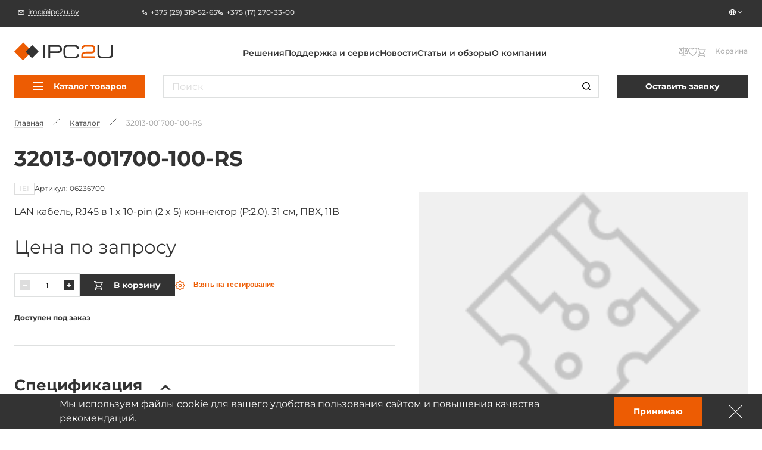

--- FILE ---
content_type: text/html; charset=UTF-8
request_url: https://ipc2u.by/catalog/32013-001700-100-rs
body_size: 21403
content:
<!doctype html>
<html
    lang="ru"
    prefix="og: //ogp.me/ns#"
    class=""
>
<head>
    <title>32013-001700-100-RS производства IEI от импортёра в РБ - IPC2U.BY</title>
    <script data-skip-moving="true">window.APP = {"sessid":"c5b1876773d246852b45d5bea6029d08","routes":{"favorite.toggle.js":"\/favorite\/toggle\/{productId}\/","popup.load-form.js":"\/popup\/load\/{formName}\/","compare.toggle.js":"\/compare\/toggle\/{productId}\/","compare.clear-section.js":"\/compare\/toggle\/clear-section\/{sectionId}\/","compare.add-list.js":"\/compare\/add-list\/","compare.replace.js":"\/compare\/replace\/","cookie.popup.js":"\/cookie\/popup\/","cookie.accept-all.js":"\/cookie\/accept-all\/","cookie.save.js":"\/cookie\/save\/","cookie.reject-all.js":"\/cookie\/reject-all\/","cart.index.js":"\/cart\/","cart.pdf.js":"\/cart\/pdf\/","cart.add.js":"\/cart\/add\/","cart.update.js":"\/cart\/update\/","cart.delete.js":"\/cart\/delete\/","cart.clear.js":"\/cart\/clear\/","cart.check.js":"\/cart\/check\/","order.index.js":"\/order\/"},"additionalRoutes":{"compare":"\/compare\/","favorites":"\/favorites\/"},"lang":{"catalog":{"price-by-request":"\u0426\u0435\u043d\u0430 \u043f\u043e&nbsp;\u0437\u0430\u043f\u0440\u043e\u0441\u0443","no-stock":"\u041d\u0435\u0442 \u0432&nbsp;\u043f\u0440\u043e\u0434\u0430\u0436\u0435","price-with-nds":"\u0426\u0435\u043d\u0430 \u0441&nbsp;\u041d\u0414\u0421","cost-with-nds":"\u0421\u0442\u043e\u0438\u043c\u043e\u0441\u0442\u044c \u0441&nbsp;\u041d\u0414\u0421","add-to-cart":"\u0412&nbsp;\u043a\u043e\u0440\u0437\u0438\u043d\u0443","added-to-cart":"\u041e\u0444\u043e\u0440\u043c\u0438\u0442\u044c \u0437\u0430\u043a\u0430\u0437","test-product":"\u0412\u0437\u044f\u0442\u044c \u043d\u0430 \u0442\u0435\u0441\u0442\u0438\u0440\u043e\u0432\u0430\u043d\u0438\u0435","request-product":"\u0417\u0430\u044f\u0432\u043a\u0430 \u043d\u0430 \u043f\u043e\u0434\u0431\u043e\u0440 \u0430\u043d\u0430\u043b\u043e\u0433\u0430","pieces":"\u0448\u0442","total":"\u0421\u0442\u043e\u0438\u043c\u043e\u0441\u0442\u044c \u043a\u043e\u043d\u0444\u0438\u0433\u0443\u0440\u0430\u0446\u0438\u0438","choosed-count":"\u0412\u044b\u0431\u0440\u0430\u043d\u043d\u043e\u0435 \u043a\u043e\u043b\u0438\u0447\u0435\u0441\u0442\u0432\u043e","choosed-configuration":"\u0412\u044b\u0431\u0440\u0430\u043d\u043d\u0430\u044f \u043a\u043e\u043d\u0444\u0438\u0433\u0443\u0440\u0430\u0446\u0438\u044f","count-by-pcs":"\u041a\u043e\u043b\u0438\u0447\u0435\u0441\u0442\u0432\u043e (\u0448\u0442)","clear-configuration":"\u0421\u0431\u0440\u043e\u0441\u0438\u0442\u044c \u0432\u044b\u0431\u0440\u0430\u043d\u043d\u0443\u044e \u043a\u043e\u043d\u0444\u0438\u0433\u0443\u0440\u0430\u0446\u0438\u044e","clear":"\u0421\u0431\u0440\u043e\u0441\u0438\u0442\u044c","in-stock":"\u0412 \u043d\u0430\u043b\u0438\u0447\u0438\u0438","not-in-stock":"\u0414\u043e\u0441\u0442\u0443\u043f\u0435\u043d \u043f\u043e\u0434 \u0437\u0430\u043a\u0430\u0437","amount-tooltip":"\u041d\u0430 \u0441\u043a\u043b\u0430\u0434\u0435 (\u0432 \u043f\u0443\u0442\u0438)","faq":"\u0412\u043e\u043f\u0440\u043e\u0441\u044b \u043e \u0442\u043e\u0432\u0430\u0440\u0435","favorite":"\u0418\u0437\u0431\u0440\u0430\u043d\u043d\u043e\u0435","in-favorite":"\u0412 \u0438\u0437\u0431\u0440\u0430\u043d\u043d\u043e\u043c","add-favorite":"\u0412 \u0438\u0437\u0431\u0440\u0430\u043d\u043d\u043e\u0435","to-favorite":"\u041f\u0435\u0440\u0435\u0439\u0442\u0438 \u043d\u0430 \u0441\u0442\u0440\u0430\u043d\u0438\u0446\u0443 \u0438\u0437\u0431\u0440\u0430\u043d\u043d\u043e\u0433\u043e","compare":"\u0421\u0440\u0430\u0432\u043d\u0435\u043d\u0438\u0435","in-compare":"\u0412 \u0441\u0440\u0430\u0432\u043d\u0435\u043d\u0438\u0438","add-compare":"\u0421\u0440\u0430\u0432\u043d\u0438\u0442\u044c","to-compare":"\u041f\u0435\u0440\u0435\u0439\u0442\u0438 \u043d\u0430 \u0441\u0442\u0440\u0430\u043d\u0438\u0446\u0443 \u0441\u0440\u0430\u0432\u043d\u0435\u043d\u0438\u044f","installed":"\u0423\u0441\u0442\u0430\u043d\u043e\u0432\u043b\u0435\u043d\u043e","filter-range-empty":"\u041d\u0435\u0442 \u0434\u043e\u0441\u0442\u0443\u043f\u043d\u044b\u0445 \u0437\u043d\u0430\u0447\u0435\u043d\u0438\u0439","documentation":"\u0414\u043e\u043a\u0443\u043c\u0435\u043d\u0442\u0430\u0446\u0438\u044f","model":"3D \u043c\u043e\u0434\u0435\u043b\u044c","blueprint":"\u0427\u0435\u0440\u0442\u0435\u0436","software":"\u041f\u0440\u043e\u0433\u0440\u0430\u043c\u043c\u043d\u043e\u0435 \u043e\u0431\u0435\u0441\u043f\u0435\u0447\u0435\u043d\u0438\u0435","nds":"\u0441&nbsp;\u0443\u0447\u0435\u0442\u043e\u043c \u041d\u0414\u0421"},"formService":{"address":"\u0410\u0434\u0440\u0435\u0441 \u0434\u043e\u0441\u0442\u0430\u0432\u043a\u0438","city":"\u0413\u043e\u0440\u043e\u0434","serial-number-text":"\u041c\u043e\u0436\u043d\u043e \u0432\u0432\u0435\u0441\u0442\u0438 \u043d\u0435\u0441\u043a\u043e\u043b\u044c\u043a\u043e \u0441\u0435\u0440\u0438\u0439\u043d\u044b\u0445 \u043d\u043e\u043c\u0435\u0440\u043e\u0432 \u0447\u0435\u0440\u0435\u0437 \u0437\u0430\u043f\u044f\u0442\u0443\u044e","product-block-title":"\u0414\u0430\u043d\u043d\u044b\u0435 \u043e \u0442\u043e\u0432\u0430\u0440\u0435","contacts-block-title":"\u041a\u043e\u043d\u0442\u0430\u043a\u0442\u043d\u0430\u044f \u0438\u043d\u0444\u043e\u0440\u043c\u0430\u0446\u0438\u044f","back-delivery-block-title":"\u041e\u0431\u0440\u0430\u0442\u043d\u0430\u044f \u0434\u043e\u0441\u0442\u0430\u0432\u043a\u0430","receiver-block-title":"\u041a\u043e\u043d\u0442\u0430\u043a\u0442\u043d\u043e\u0435 \u043b\u0438\u0446\u043e \u043f\u043e \u0434\u043e\u0441\u0442\u0430\u0432\u043a\u0435","noResult":"\u042d\u043b\u0435\u043c\u0435\u043d\u0442\u044b \u043d\u0435 \u043d\u0430\u0439\u0434\u0435\u043d\u044b. \u041f\u043e\u043f\u0440\u043e\u0431\u0443\u0439\u0442\u0435 \u0438\u0437\u043c\u0435\u043d\u0438\u0442\u044c \u043f\u043e\u0438\u0441\u043a\u043e\u0432\u044b\u0439 \u0437\u0430\u043f\u0440\u043e\u0441.","noOptions":"\u0421\u043f\u0438\u0441\u043e\u043a \u043f\u0443\u0441\u0442."},"ui":{"exception-title":"\u041d\u0435\u043f\u0440\u0435\u0434\u0432\u0438\u0434\u0435\u043d\u043d\u0430\u044f \u043e\u0448\u0438\u0431\u043a\u0430","exception-btn-text":"\u041e\u043a","view-all":"\u0421\u043c\u043e\u0442\u0440\u0435\u0442\u044c \u0432\u0441\u0435","aria-label":{"search":"\u041f\u043e\u0448\u0443\u043a","search-clear":"\u0410\u0447\u044b\u0441\u0446\u0456\u0446\u044c","menu-burger":"\u041c\u0435\u043d\u044e","compare":"\u0414\u0430 \u043f\u0430\u0440\u0430\u045e\u043d\u0430\u043d\u043d\u044f","action-compare":"\u041f\u0430\u0440\u0430\u045e\u043d\u0430\u0446\u044c","fav":"\u0423 \u0430\u0431\u0440\u0430\u043d\u0430\u0435","action-fav":"\u0410\u0431\u0440\u0430\u043d\u0430\u0435","increment":"\u041f\u0430\u0432\u044f\u043b\u0456\u0447\u044b\u0446\u044c","decrement":"\u041f\u0430\u043c\u0435\u043d\u0448\u044b\u0446\u044c","slider-prev":"\u041d\u0430\u0437\u0430\u0434","slider-next":"\u041d\u0430\u043f\u0435\u0440\u0430\u0434","to-product":"\u041f\u0435\u0440\u0430\u0439\u0441\u0446\u0456 \u0434\u0430 \u0442\u0430\u0432\u0430\u0440\u0443 #PRODUCT#","close":"\u0417\u0430\u0447\u044b\u043d\u0456\u0446\u044c","send":"\u0410\u0434\u043f\u0440\u0430\u0432\u0456\u0446\u044c","change-slide":"\u041f\u0435\u0440\u0430\u043a\u043b\u044e\u0447\u044b\u0446\u044c \u0441\u043b\u0430\u0439\u0434","scroll-up":"\u0423\u0432\u0435\u0440\u0445","counter":"\u041a\u043e\u043b\u044c\u043a\u0430\u0441\u0446\u044c","next-page":"\u041d\u0430\u0441\u0442\u0443\u043f\u043d\u0430\u044f \u0441\u0442\u0430\u0440\u043e\u043d\u043a\u0430","prev-page":"\u041f\u0430\u043f\u044f\u0440\u044d\u0434\u043d\u044f\u044f \u0441\u0442\u0430\u0440\u043e\u043d\u043a\u0430","slide-dot":"\u041f\u0435\u0440\u0430\u0439\u0441\u0446\u0456 \u0434\u0430 \u0441\u043b\u0430\u0439\u0434\u0430"}},"menu":{"by-categories":"\u041f\u043e \u043a\u0430\u0442\u0435\u0433\u043e\u0440\u0438\u044f\u043c","by-manufacturers":"\u041f\u043e \u043f\u0440\u043e\u0438\u0437\u0432\u043e\u0434\u0438\u0442\u0435\u043b\u044f\u043c"},"cookies":{"reject-all":"\u041e\u0442\u043a\u043b\u043e\u043d\u0438\u0442\u044c \u0432\u0441\u0435","save-my-preferences":"\u0421\u043e\u0445\u0440\u0430\u043d\u0438\u0442\u0435 \u043c\u043e\u0438 \u043d\u0430\u0441\u0442\u0440\u043e\u0439\u043a\u0438","accept-all":"\u041f\u0440\u0438\u044f\u043d\u0442\u044c \u0432\u0441\u0435","always-active":"\u0412\u0441\u0435\u0433\u0434\u0430 \u0430\u043a\u0442\u0438\u0432\u0435\u043d"},"faq":{"more":"\u041f\u043e\u0434\u0440\u043e\u0431\u043d\u0435\u0435","close":"\u0421\u0432\u0435\u0440\u043d\u0443\u0442\u044c"},"ecommerce":{"pieces":"\u0448\u0442.","discount":"\u0421\u043a\u0456\u0434\u043a\u0430"}},"compare":[],"favorites":[],"yMapApiKey":null,"googleMapApiKey":"","showGdprPopup":false,"isRu":false};</script><!-- Google Tag Manager -->

<!-- End Google Tag Manager --><link rel="preload" href="/local/css/fonts/Montserrat-Medium.woff2" as="font" type="font/woff2" crossorigin="anonymous"><link rel="preload" href="/local/css/fonts/Montserrat-SemiBold.woff2" as="font" type="font/woff2" crossorigin="anonymous"><link rel="preload" href="/local/css/fonts/Montserrat-Bold.woff2" as="font" type="font/woff2" crossorigin="anonymous"><link rel="preload" href="/local/css/fonts/Montserrat-Regular.woff2" as="font" type="font/woff2" crossorigin="anonymous"><link rel="preload" href="/local/css/fonts/Montserrat-ExtraBold.woff2" as="font" type="font/woff2" crossorigin="anonymous"><!-- START ME-TALK -->

<!-- END ME-TALK --><!-- Yandex.Metrika counter -->
<script data-skip-moving="true" type="text/javascript" >
    (function(m,e,t,r,i,k,a){m[i]=m[i]||function(){(m[i].a=m[i].a||[]).push(arguments)};
    m[i].l=1*new Date();
    for (var j = 0; j < document.scripts.length; j++) {if (document.scripts[j].src === r) { return; }}
    k=e.createElement(t),a=e.getElementsByTagName(t)[0],k.async=1,k.src=r,a.parentNode.insertBefore(k,a)})
    (window, document, "script", "https://mc.yandex.ru/metrika/tag.js", "ym");

    ym(6876985, "init", {
    clickmap:true,
    trackLinks:true,
    accurateTrackBounce:true,
    webvisor:true
});

</script>
<noscript><div><img src="https://mc.yandex.ru/watch/6876985" style="position:absolute; left:-9999px;" alt="" /></div></noscript>
<!-- /Yandex.Metrika counter -->

<script data-skip-moving="true" async src="https://www.googletagmanager.com/gtag/js?id=G-JQZWBE8L4X"></script>
<script data-skip-moving="true">
    window.dataLayer = window.dataLayer || [];
    function gtag(){dataLayer.push(arguments);}
    gtag('js', new Date());

    gtag('config', 'G-JQZWBE8L4X');
</script>
<!-- Google tag (gtag.js) -->

<meta http-equiv="Content-Type" content="text/html; charset=UTF-8" />
<meta name="description" content="32013-001700-100-RS производства IEI ➤ Импортёр в РБ ➤ ☎ 8(017)270-33-00 ➤ IPC2U.BY ➤ Гарантия сроков поставки ➤ Техническая и информационная поддержка." />
<link href="/local/build/css/style.css?1766135295266869" type="text/css"  data-template-style="true"  rel="stylesheet" />
<link href="/local/css/custom.css?17310394316062" type="text/css"  data-template-style="true"  rel="stylesheet" />
<link rel="shortcut icon" href="/favicon.ico" type="image/x-icon">
<link rel="apple-touch-icon" sizes="180x180" href="/local/images/favicons/apple-touch-icon.png">
<link rel="icon" type="image/png" sizes="256x256" href="/local/images/favicons/android-chrome-192x192.png">
<link rel="icon" type="image/png" sizes="32x32" href="/local/images/favicons/favicon-32x32.png">
<link rel="icon" type="image/png" sizes="16x16" href="/local/images/favicons/favicon-16x16.png">
<link rel="manifest" href="/local/images/favicons/site.webmanifest">
<meta http-equiv="x-ua-compatible" content="ie=edge">
<meta name="cmsmagazine" content="2c2951bb57cffc1481be768a629d3a6e" />
<meta name="format-detection" content="telephone=no">
<meta name="viewport" content="width=device-width, initial-scale=1">
<meta name="msapplication-TileColor" content="#ed5c03">
<meta name="msapplication-config" content="/local/images/favicons/browserconfig.xml">
<meta name="theme-color" content="#ed5c03">
<link rel="mask-icon" href="/local/images/favicons/safari-pinned-tab.svg" color="#ed5c03">
<link rel="search" href="/search/opensearch/" type="application/opensearchdescription+xml" title="IPC2U BY">
<link rel="canonical" href="https://ipc2u.by/catalog/32013-001700-100-rs"/>
<meta name="google-site-verification" content="dBbCXC7LcOaU4dwHW1WLRq1JGAy1EPM2bJbtgs-i3Rw" />
<meta name="yandex-verification" content="15d8ce67abc81fb8" />
<script type="application/ld+json">{"@context":"https:\/\/schema.org","@type":"Product","name":"32013-001700-100-RS","description":"LAN \u043a\u0430\u0431\u0435\u043b\u044c, RJ45 \u0432 1 x 10-pin (2 x 5) \u043a\u043e\u043d\u043d\u0435\u043a\u0442\u043e\u0440 (P:2.0), 31 \u0441\u043c, \u041f\u0412\u0425, 11\u0412","image":[],"sku":"06236700","brand":{"@type":"Brand","name":"IEI"},"offers":{"@type":"Offer","itemCondition":"https:\/\/schema.org\/NewCondition","url":"https:\/\/ipc2u.by\/catalog\/32013-001700-100-rs","availability":"https:\/\/schema.org\/PreOrder","price":"\u0426\u0435\u043d\u0430 \u043f\u043e \u0437\u0430\u043f\u0440\u043e\u0441\u0443","priceCurrency":"","priceValidUntil":"2026-01-22","seller":{"@type":"Organization","name":"IPC2U \u0411\u0435\u043b\u0430\u0440\u0443\u0441\u044c"}},"isRelatedTo":[],"isSimilarTo":[]}</script>
<link rel="preload" href="/local/build/js/commons.chunk.js?1766115369601690" as="script">
<link rel="preload" href="/local/build/js/catalog-detail.bundle.js?1766115369142716" as="script">
<meta property="og:type" content="website" />
<meta property="og:title" content="32013-001700-100-RS" />
<meta property="og:image" content="https://ipc2u.by/upload/iblock/335/ppz61b6pm5pwbhm7p02t7wk7awls4hqz.jpg" />
<meta property="og:description" content="32013-001700-100-RS производства IEI ➤ Импортёр в РБ ➤ ☎ 8(017)270-33-00 ➤ IPC2U.BY ➤ Гарантия сроков поставки ➤ Техническая и информационная поддержка." />
<meta property="og:url" content="https://ipc2u.by/catalog/32013-001700-100-rs" />
<meta property="og:site_name" content="IPC2U BY" />



<style>.todo {display: none !important;}</style></head>
<body class="page page--catalog-detail catalog-detail-page  page" onclick="">

<!-- Google Tag Manager (noscript) -->
<noscript><ifr ame src="https://www.googletagmanager.com/ns.html?id=GTM-5283Z2N4"
height="0" width="0" style="display:none;visibility:hidden"></iframe></noscript>
<!-- End Google Tag Manager (noscript) -->


<div class="page-wrapper">
    
        <div class="header-anchor"></div>
    <header class="header ">
        <div class="header__fixed-header fixed-header">
            <div class="content-container">
                <div class="fixed-header__wrap">
                                            <a
                            href="mailto:imc@ipc2u.by"
                            class="fixed-header__email link link--with-icon link--dashed seo-email"
                        >
                            <svg class="symbol symbol-email fixed-header__email-icon link__icon"><use xlink:href="/local/build/symbols.svg?8f3c4d52#email"></use></svg>                            <span class="link__text">imc@ipc2u.by</span>
                        </a>
                                                                <div class="fixed-header__phones">
                                                            <a
                                    href="tel:+375 (29) 319-52-65"
                                    class="fixed-header__phone link link--with-icon link--hover-dashed seo-phone"
                                >
                                    <svg class="symbol symbol-phone fixed-header__phone-icon link__icon"><use xlink:href="/local/build/symbols.svg?8f3c4d52#phone"></use></svg>                                    <span class="link__text">+375 (29) 319-52-65</span>
                                </a>
                                                            <a
                                    href="tel:+375 (17) 270-33-00"
                                    class="fixed-header__phone link link--with-icon link--hover-dashed seo-phone"
                                >
                                    <svg class="symbol symbol-phone fixed-header__phone-icon link__icon"><use xlink:href="/local/build/symbols.svg?8f3c4d52#phone"></use></svg>                                    <span class="link__text">+375 (17) 270-33-00</span>
                                </a>
                                                                                </div>
                                        <div class="fixed-header__right">
                                                <div class="vue-lang-switcher vue-loading" data-vue='{"langs":[{"id":4,"name":"KZ","link":"https:\/\/kz.ipc2u.com","icon":{"originalSrc":"\/upload\/resize_cache\/uf\/76d\/16_16_140cd750bba9870f18aada2478b24840a\/lhvbhwri4u0skr0ryf1k32uutavijb2k.png","mime":"image\/png","size":{"width":16,"height":16},"webp":{"srcset":"\/upload\/resize_webp\/uf\/76d\/16_16_140cd750bba9870f18aada2478b24840a\/lhvbhwri4u0skr0ryf1k32uutavijb2k.png.webp 1x","src":"\/upload\/resize_webp\/uf\/76d\/16_16_140cd750bba9870f18aada2478b24840a\/lhvbhwri4u0skr0ryf1k32uutavijb2k.png.webp"},"srcset":"\/upload\/resize_cache\/uf\/76d\/16_16_140cd750bba9870f18aada2478b24840a\/lhvbhwri4u0skr0ryf1k32uutavijb2k.png 1x"},"isCurrent":false},{"id":7,"name":"UZ","link":"https:\/\/ipc2u.uz","icon":{"originalSrc":"\/upload\/resize_cache\/uf\/2cb\/chn29c2zmi0xzjz7sl1t0ng6qhpykor3\/16_16_140cd750bba9870f18aada2478b24840a\/uz-lang.png","mime":"image\/png","size":{"width":16,"height":16},"webp":{"srcset":"\/upload\/resize_webp\/uf\/2cb\/chn29c2zmi0xzjz7sl1t0ng6qhpykor3\/16_16_140cd750bba9870f18aada2478b24840a\/uz-lang.png.webp 1x","src":"\/upload\/resize_webp\/uf\/2cb\/chn29c2zmi0xzjz7sl1t0ng6qhpykor3\/16_16_140cd750bba9870f18aada2478b24840a\/uz-lang.png.webp"},"srcset":"\/upload\/resize_cache\/uf\/2cb\/chn29c2zmi0xzjz7sl1t0ng6qhpykor3\/16_16_140cd750bba9870f18aada2478b24840a\/uz-lang.png 1x"},"isCurrent":false}]}'></div>
                    </div>
                </div>
            </div>
        </div>

        <div class="content-container header__relative-container header__mobile-wrap scrollable custom-scrollbar custom-scrollbar--hidden js-menu-scrollable-container">
            <div class="header__wrap">

                                    <a href="/" class="header__logo">
                
                    <img
                        class="header__logo-image"
                        src="/local/images/logo.svg?1668057799"
                        alt="IPC2U BY"
                        width="195"
                        height="35"
                    >
                    <img
                        class="header__logo-image header__logo-image--mobile"
                        src="/local/images/logo-fixed.svg?1668057799"
                        alt="IPC2U BY"
                        width="51"
                        height="38"
                    >
                    <img
                        class="header__logo-image header__logo-image--mobile-white"
                        src="/local/images/logo-mobile-white.svg?1668057799"
                        alt="IPC2U BY"
                        width="51"
                        height="38"
                    >
                    <img
                        class="header__logo-image header__logo-image--fixed"
                        src="/local/images/logo-fixed.svg?1668057799"
                        loading="lazy"
                        alt="IPC2U BY"
                        width="64"
                        height="46"
                    >

                                    </a>
                
                                                            <div class="header__logo-caption">
                            Промышленные компьютеры. Коммутаторы. Контроллеры.                        </div>
                                                    <div class="header__catalog-target js-catalog-fixed-target"></div>
                <nav class="header-menu header__menu">
    <ul class="header__menu-list header-menu__list">
                    <li>
                <a class="link header-menu__item" href="/solutions">Решения</a>
            </li>
                    <li>
                <a class="link header-menu__item" href="/service/">Поддержка и сервис</a>
            </li>
                    <li>
                <a class="link header-menu__item" href="/news/">Новости</a>
            </li>
                    <li>
                <a class="link header-menu__item" href="/articles/">Статьи и обзоры</a>
            </li>
                    <li>
                <a class="link header-menu__item" href="/about/">О компании</a>
            </li>
            </ul>
</nav>
                <div class="header__search-wrap">
                    <div class="vue-search-form vue-loading" data-vue='{"inHeader":true,"form":{"attributes":{"method":"get","name":"search","action":"\/search\/","class":"form search-form"},"options":{"privacy":"\u041d\u0430\u0436\u0438\u043c\u0430\u044f \u043d\u0430 \u043a\u043d\u043e\u043f\u043a\u0443 \u00ab\u041e\u0442\u043f\u0440\u0430\u0432\u0438\u0442\u044c\u00bb, \u044f \u0434\u0430\u044e \u0441\u043e\u0433\u043b\u0430\u0441\u0438\u0435 \u043d\u0430 \u043e\u0431\u0440\u0430\u0431\u043e\u0442\u043a\u0443 \u043c\u043e\u0438\u0445 \u043f\u0435\u0440\u0441\u043e\u043d\u0430\u043b\u044c\u043d\u044b\u0445 \u0434\u0430\u043d\u043d\u044b\u0445","suggestionsUrl":"https:\/\/ipc2u.by\/search\/suggestions\/","allResultsText":"\u041f\u043e\u0441\u043c\u043e\u0442\u0440\u0435\u0442\u044c \u0432\u0441\u0435 \u0440\u0435\u0437\u0443\u043b\u044c\u0442\u0430\u0442\u044b"},"validation":[],"fieldset":{"q":{"attributes":{"type":"search","name":"q","required":false,"placeholder":"\u041f\u043e\u0438\u0441\u043a","value":null},"options":{"label":"form.base.label.q"}}}}}'></div>
                </div>
                <div class="header__actions">
                    <div class="header__mobile-lang">
                        <div class="vue-lang-switcher vue-loading" data-vue='{"langs":[{"id":4,"name":"KZ","link":"https:\/\/kz.ipc2u.com","icon":{"originalSrc":"\/upload\/resize_cache\/uf\/76d\/16_16_140cd750bba9870f18aada2478b24840a\/lhvbhwri4u0skr0ryf1k32uutavijb2k.png","mime":"image\/png","size":{"width":16,"height":16},"webp":{"srcset":"\/upload\/resize_webp\/uf\/76d\/16_16_140cd750bba9870f18aada2478b24840a\/lhvbhwri4u0skr0ryf1k32uutavijb2k.png.webp 1x","src":"\/upload\/resize_webp\/uf\/76d\/16_16_140cd750bba9870f18aada2478b24840a\/lhvbhwri4u0skr0ryf1k32uutavijb2k.png.webp"},"srcset":"\/upload\/resize_cache\/uf\/76d\/16_16_140cd750bba9870f18aada2478b24840a\/lhvbhwri4u0skr0ryf1k32uutavijb2k.png 1x"},"isCurrent":false},{"id":7,"name":"UZ","link":"https:\/\/ipc2u.uz","icon":{"originalSrc":"\/upload\/resize_cache\/uf\/2cb\/chn29c2zmi0xzjz7sl1t0ng6qhpykor3\/16_16_140cd750bba9870f18aada2478b24840a\/uz-lang.png","mime":"image\/png","size":{"width":16,"height":16},"webp":{"srcset":"\/upload\/resize_webp\/uf\/2cb\/chn29c2zmi0xzjz7sl1t0ng6qhpykor3\/16_16_140cd750bba9870f18aada2478b24840a\/uz-lang.png.webp 1x","src":"\/upload\/resize_webp\/uf\/2cb\/chn29c2zmi0xzjz7sl1t0ng6qhpykor3\/16_16_140cd750bba9870f18aada2478b24840a\/uz-lang.png.webp"},"srcset":"\/upload\/resize_cache\/uf\/2cb\/chn29c2zmi0xzjz7sl1t0ng6qhpykor3\/16_16_140cd750bba9870f18aada2478b24840a\/uz-lang.png 1x"},"isCurrent":false}]}'></div>
                    </div>

                    <button class="header__search-button header__search-button--visible-fixed js-open-search" aria-label="Пошук">
                        <svg class="symbol symbol-search header__search-icon"><use xlink:href="/local/build/symbols.svg?8f3c4d52#search"></use></svg>                    </button>
                    
                    <div class="vue-header-compare-btn vue-loading" data-vue='{"count":0,"isEmpty":true}'></div>
                    <div class="vue-header-favorite-btn vue-loading" data-vue='{"count":0,"isEmpty":true}'></div>
                    <div class="vue-cart-counter vue-loading" data-vue='{"cartText":"\u041a\u043e\u0440\u0437\u0438\u043d\u0430"}'></div>                    <button class="burger header__burger burger--visible-md js-burger" aria-label="Меню">
                        <span class="burger__line"></span>
                        <span class="burger__line"></span>
                        <span class="burger__line"></span>
                    </button>
                </div>
            </div>

            <div class="header__fixed-header fixed-header fixed-header--visible-md">
                                <div class="vue-lang-switcher vue-loading" data-vue='{"langs":[{"id":4,"name":"KZ","link":"https:\/\/kz.ipc2u.com","icon":{"originalSrc":"\/upload\/resize_cache\/uf\/76d\/16_16_140cd750bba9870f18aada2478b24840a\/lhvbhwri4u0skr0ryf1k32uutavijb2k.png","mime":"image\/png","size":{"width":16,"height":16},"webp":{"srcset":"\/upload\/resize_webp\/uf\/76d\/16_16_140cd750bba9870f18aada2478b24840a\/lhvbhwri4u0skr0ryf1k32uutavijb2k.png.webp 1x","src":"\/upload\/resize_webp\/uf\/76d\/16_16_140cd750bba9870f18aada2478b24840a\/lhvbhwri4u0skr0ryf1k32uutavijb2k.png.webp"},"srcset":"\/upload\/resize_cache\/uf\/76d\/16_16_140cd750bba9870f18aada2478b24840a\/lhvbhwri4u0skr0ryf1k32uutavijb2k.png 1x"},"isCurrent":false},{"id":7,"name":"UZ","link":"https:\/\/ipc2u.uz","icon":{"originalSrc":"\/upload\/resize_cache\/uf\/2cb\/chn29c2zmi0xzjz7sl1t0ng6qhpykor3\/16_16_140cd750bba9870f18aada2478b24840a\/uz-lang.png","mime":"image\/png","size":{"width":16,"height":16},"webp":{"srcset":"\/upload\/resize_webp\/uf\/2cb\/chn29c2zmi0xzjz7sl1t0ng6qhpykor3\/16_16_140cd750bba9870f18aada2478b24840a\/uz-lang.png.webp 1x","src":"\/upload\/resize_webp\/uf\/2cb\/chn29c2zmi0xzjz7sl1t0ng6qhpykor3\/16_16_140cd750bba9870f18aada2478b24840a\/uz-lang.png.webp"},"srcset":"\/upload\/resize_cache\/uf\/2cb\/chn29c2zmi0xzjz7sl1t0ng6qhpykor3\/16_16_140cd750bba9870f18aada2478b24840a\/uz-lang.png 1x"},"isCurrent":false}]}'></div>
            </div>
            <div class="header__catalog header-catalog">
                <div class="header__catalog-target js-catalog-target"></div>

    
    <div class="header__catalog-btn-wrap header-catalog__btn-wrap js-catalog-btn">
        <div class="vue-catalog-menu vue-loading" data-vue='{"items":[{"text":"\u041a\u043e\u043c\u043f\u044c\u044e\u0442\u0435\u0440\u044b iROBO \u0440\u043e\u0441\u0441\u0438\u0439\u0441\u043a\u043e\u0439 \u0441\u0431\u043e\u0440\u043a\u0438","link":"\/catalog\/kompyutery-irobo-rossiyskogo-proizvodstva\/","selected":false,"items":[{"text":"\u041f\u0440\u043e\u043c\u044b\u0448\u043b\u0435\u043d\u043d\u044b\u0435 \u0441\u0435\u0440\u0432\u0435\u0440\u044b iROBO-1000","link":"\/catalog\/kompyutery-irobo-rossiyskogo-proizvodstva\/irobo-1000\/","selected":false,"items":[]},{"text":"\u0411\u0435\u0437\u0432\u0435\u043d\u0442\u0438\u043b\u044f\u0442\u043e\u0440\u043d\u044b\u0435 \u0441\u0435\u0440\u0432\u0435\u0440\u044b iROBO","link":"\/catalog\/kompyutery-irobo-rossiyskogo-proizvodstva\/bezventilyatornye-servery\/","selected":false,"items":[]},{"text":"\u041f\u0440\u043e\u043c\u044b\u0448\u043b\u0435\u043d\u043d\u044b\u0435 \u043a\u043e\u043c\u043f\u044c\u044e\u0442\u0435\u0440\u044b iROBO-2000","link":"\/catalog\/kompyutery-irobo-rossiyskogo-proizvodstva\/irobo-2000\/","selected":false,"items":[]},{"text":"\u041a\u043e\u043c\u043f\u0430\u043a\u0442\u043d\u044b\u0435 \u043a\u043e\u043c\u043f\u044c\u044e\u0442\u0435\u0440\u044b iROBO-3000","link":"\/catalog\/kompyutery-irobo-rossiyskogo-proizvodstva\/irobo-3000\/","selected":false,"items":[]},{"text":"\u041f\u0435\u0440\u0435\u043d\u043e\u0441\u043d\u044b\u0435 \u0440\u0430\u0431\u043e\u0447\u0438\u0435 \u0441\u0442\u0430\u043d\u0446\u0438\u0438 iROBO-4000","link":"\/catalog\/kompyutery-irobo-rossiyskogo-proizvodstva\/irobo-4000\/","selected":false,"items":[]},{"text":"\u041f\u0430\u043d\u0435\u043b\u044c\u043d\u044b\u0435 \u043a\u043e\u043c\u043f\u044c\u044e\u0442\u0435\u0440\u044b iROBO-5000","link":"\/catalog\/kompyutery-irobo-rossiyskogo-proizvodstva\/irobo-5000\/","selected":false,"items":[]},{"text":"\u0412\u0441\u0442\u0440\u0430\u0438\u0432\u0430\u0435\u043c\u044b\u0435 \u0431\u0435\u0437\u0432\u0435\u043d\u0442\u0438\u043b\u044f\u0442\u043e\u0440\u043d\u044b\u0435 \u043a\u043e\u043c\u043f\u044c\u044e\u0442\u0435\u0440\u044b iROBO-6000","link":"\/catalog\/kompyutery-irobo-rossiyskogo-proizvodstva\/irobo-6000\/","selected":false,"items":[]},{"text":"\u0420\u043e\u0441\u0441\u0438\u0439\u0441\u043a\u0438\u0435 \u043d\u043e\u0443\u0442\u0431\u0443\u043a\u0438 iROBO-7000","link":"\/catalog\/kompyutery-irobo-rossiyskogo-proizvodstva\/irobo-7000\/","selected":false,"items":[]},{"text":"\u0420\u043e\u0441\u0441\u0438\u0439\u0441\u043a\u0438\u0435 \u043f\u043b\u0430\u043d\u0448\u0435\u0442\u044b iROBO-8000","link":"\/catalog\/kompyutery-irobo-rossiyskogo-proizvodstva\/rossiyskie-planshety-irobo-8000\/","selected":false,"items":[]},{"text":"\u041a\u043e\u043c\u043f\u044c\u044e\u0442\u0435\u0440\u044b iROBO \u043d\u0430 \u0431\u0430\u0437\u0435 \u043f\u0440\u043e\u0446\u0435\u0441\u0441\u043e\u0440\u043e\u0432 \u0411\u0430\u0439\u043a\u0430\u043b","link":"\/catalog\/kompyutery-irobo-rossiyskogo-proizvodstva\/kompyutery-irobo-na-baze-protsessorov-baykal\/","selected":false,"items":[]}]},{"text":"\u041f\u0440\u043e\u043c\u044b\u0448\u043b\u0435\u043d\u043d\u044b\u0435 \u043a\u043e\u043c\u043f\u044c\u044e\u0442\u0435\u0440\u044b","link":"\/catalog\/promyshlennye-kompyutery\/","selected":false,"items":[{"text":"\u041a\u043e\u043c\u043f\u044c\u044e\u0442\u0435\u0440\u044b \u0432 19\u0022 \u0441\u0442\u043e\u0439\u043a\u0443","link":"\/catalog\/promyshlennye-kompyutery\/promyshlennye-kompyutery-v-19-stoyku\/","selected":false,"items":[]},{"text":"\u0412\u0441\u0442\u0440\u0430\u0438\u0432\u0430\u0435\u043c\u044b\u0435 \u043a\u043e\u043c\u043f\u044c\u044e\u0442\u0435\u0440\u044b","link":"\/catalog\/promyshlennye-kompyutery\/vstraivaemye-kompyutery\/","selected":false,"items":[]},{"text":"\u041f\u0430\u043d\u0435\u043b\u044c\u043d\u044b\u0435 \u043a\u043e\u043c\u043f\u044c\u044e\u0442\u0435\u0440\u044b","link":"\/catalog\/promyshlennye-kompyutery\/panelnye-kompyutery\/","selected":false,"items":[]},{"text":"\u0417\u0430\u0449\u0438\u0449\u0435\u043d\u043d\u044b\u0435 \u043d\u043e\u0443\u0442\u0431\u0443\u043a\u0438","link":"\/catalog\/promyshlennye-kompyutery\/noutbuki\/","selected":false,"items":[]},{"text":"\u0417\u0430\u0449\u0438\u0449\u0435\u043d\u043d\u044b\u0435 \u043f\u043b\u0430\u043d\u0448\u0435\u0442\u044b","link":"\/catalog\/promyshlennye-kompyutery\/planshety\/","selected":false,"items":[]},{"text":"\u041f\u0435\u0440\u0435\u043d\u043e\u0441\u043d\u044b\u0435 \u0440\u0430\u0431\u043e\u0447\u0438\u0435 \u0441\u0442\u0430\u043d\u0446\u0438\u0438","link":"\/catalog\/promyshlennye-kompyutery\/rabochie-stantsii-v-sbore\/","selected":false,"items":[]},{"text":"\u041f\u0440\u043e\u043c\u044b\u0448\u043b\u0435\u043d\u043d\u044b\u0435 \u041a\u041f\u041a","link":"\/catalog\/promyshlennye-kompyutery\/kpk\/","selected":false,"items":[]}]},{"text":"\u041f\u0440\u043e\u0446\u0435\u0441\u0441\u043e\u0440\u043d\u044b\u0435 \u043f\u043b\u0430\u0442\u044b","link":"\/catalog\/processornye-platy\/","selected":false,"items":[{"text":"\u041c\u0430\u0442\u0435\u0440\u0438\u043d\u0441\u043a\u0438\u0435 \u043f\u043b\u0430\u0442\u044b","link":"\/catalog\/processornye-platy\/materinskie-platy\/","selected":false,"items":[]},{"text":"\u0412\u0441\u0442\u0440\u0430\u0438\u0432\u0430\u0435\u043c\u044b\u0435 \u043f\u0440\u043e\u0446\u0435\u0441\u0441\u043e\u0440\u043d\u044b\u0435 \u043f\u043b\u0430\u0442\u044b","link":"\/catalog\/processornye-platy\/vstraivaemye-processornye-platy\/","selected":false,"items":[]},{"text":"\u0421\u0438\u0441\u0442\u0435\u043c\u044b \u043d\u0430 \u043c\u043e\u0434\u0443\u043b\u0435 (SOM) \u0438 \u0431\u0430\u0437\u043e\u0432\u044b\u0435 \u043f\u043b\u0430\u0442\u044b","link":"\/catalog\/processornye-platy\/processornye-moduli\/","selected":false,"items":[]}]},{"text":"\u041f\u0435\u0440\u0438\u0444\u0435\u0440\u0438\u044f \u0438 \u043a\u043e\u043c\u043f\u043b\u0435\u043a\u0442\u0443\u044e\u0449\u0438\u0435","link":"\/catalog\/komplektuyushchie\/","selected":false,"items":[{"text":"\u041c\u043e\u043d\u0438\u0442\u043e\u0440\u044b, \u0434\u0438\u0441\u043f\u043b\u0435\u0438","link":"\/catalog\/komplektuyushchie\/displei-monitory\/","selected":false,"items":[]},{"text":"\u0422\u0432\u0435\u0440\u0434\u043e\u0442\u0435\u043b\u044c\u043d\u044b\u0435 \u043d\u0430\u043a\u043e\u043f\u0438\u0442\u0435\u043b\u0438","link":"\/catalog\/komplektuyushchie\/elektronnye-diski\/","selected":false,"items":[]},{"text":"\u041f\u0440\u043e\u043c\u044b\u0448\u043b\u0435\u043d\u043d\u0430\u044f \u043e\u043f\u0435\u0440\u0430\u0442\u0438\u0432\u043d\u0430\u044f \u043f\u0430\u043c\u044f\u0442\u044c","link":"\/catalog\/komplektuyushchie\/operativnaya-pamyat\/","selected":false,"items":[]},{"text":"KVM \u0443\u0441\u0442\u0440\u043e\u0439\u0441\u0442\u0432\u0430","link":"\/catalog\/komplektuyushchie\/kvm-ustroystva\/","selected":false,"items":[]},{"text":"\u041f\u0440\u043e\u043c\u044b\u0448\u043b\u0435\u043d\u043d\u044b\u0435 \u0431\u043b\u043e\u043a\u0438 \u043f\u0438\u0442\u0430\u043d\u0438\u044f","link":"\/catalog\/komplektuyushchie\/promyshlennye-bloki-pitaniya-dlya-kompyuterov\/","selected":false,"items":[]},{"text":"\u041a\u043e\u0440\u043f\u0443\u0441\u0430","link":"\/catalog\/komplektuyushchie\/korpusa\/","selected":false,"items":[]},{"text":"\u041f\u0440\u043e\u043c\u044b\u0448\u043b\u0435\u043d\u043d\u044b\u0435 \u043a\u043b\u0430\u0432\u0438\u0430\u0442\u0443\u0440\u044b","link":"\/catalog\/komplektuyushchie\/promyshlennye-klaviatury\/","selected":false,"items":[]},{"text":"\u041f\u043b\u0430\u0442\u044b \u0438 \u043c\u043e\u0434\u0443\u043b\u0438 \u0440\u0430\u0441\u0448\u0438\u0440\u0435\u043d\u0438\u044f \u0434\u043b\u044f \u043d\u0430\u0440\u0430\u0449\u0438\u0432\u0430\u043d\u0438\u044f \u0444\u0443\u043d\u043a\u0446\u0438\u043e\u043d\u0430\u043b\u0430","link":"\/catalog\/komplektuyushchie\/platy-i-moduli-rashireniya-dlya-naraschivaniya-funktsionala\/","selected":false,"items":[]},{"text":"\u041e\u0431\u044a\u0435\u0434\u0438\u043d\u0438\u0442\u0435\u043b\u044c\u043d\u044b\u0435 \u043f\u043b\u0430\u0442\u044b","link":"\/catalog\/komplektuyushchie\/obedinitelnye-platy\/","selected":false,"items":[]},{"text":"\u041f\u043b\u0430\u0442\u044b \u0432\u0438\u0434\u0435\u043e\u0437\u0430\u0445\u0432\u0430\u0442\u0430","link":"\/catalog\/komplektuyushchie\/plati-videozahvata\/","selected":false,"items":[]},{"text":"\u0413\u0440\u0430\u0444\u0438\u0447\u0435\u0441\u043a\u0438\u0435 \u0443\u0441\u043a\u043e\u0440\u0438\u0442\u0435\u043b\u0438 GPU","link":"\/catalog\/komplektuyushchie\/uskoriteli-proizvoditelnosti-sistemy\/","selected":false,"items":[]}]},{"text":"\u041f\u0440\u043e\u043c\u044b\u0448\u043b\u0435\u043d\u043d\u044b\u0435 \u043a\u043e\u043c\u043c\u0443\u043d\u0438\u043a\u0430\u0446\u0438\u0438","link":"\/catalog\/promyshlennye-kommunikacii\/","selected":false,"items":[{"text":"\u041a\u043e\u043c\u043c\u0443\u0442\u0430\u0442\u043e\u0440\u044b","link":"\/catalog\/promyshlennye-kommunikacii\/promyshlennye-kommutatory\/","selected":false,"items":[]},{"text":"\u041f\u0440\u043e\u043c\u044b\u0448\u043b\u0435\u043d\u043d\u044b\u0435 \u043c\u0435\u0434\u0438\u0430\u043a\u043e\u043d\u0432\u0435\u0440\u0442\u0435\u0440\u044b","link":"\/catalog\/promyshlennye-kommunikacii\/media-konvertery\/","selected":false,"items":[]},{"text":"\u0411\u0435\u0441\u043f\u0440\u043e\u0432\u043e\u0434\u043d\u044b\u0435 \u0443\u0441\u0442\u0440\u043e\u0439\u0441\u0442\u0432\u0430","link":"\/catalog\/promyshlennye-kommunikacii\/besprovodnye-resheniya\/","selected":false,"items":[]},{"text":"\u041a\u043e\u043d\u0432\u0435\u0440\u0442\u0435\u0440\u044b RS-232\/422\/485 \u0432 Ethernet","link":"\/catalog\/promyshlennye-kommunikacii\/servery-posledovatelnyh-interfeysov\/","selected":false,"items":[]},{"text":"\u041a\u043e\u043d\u0432\u0435\u0440\u0442\u0435\u0440\u044b \u0438 \u043f\u043e\u0432\u0442\u043e\u0440\u0438\u0442\u0435\u043b\u0438 \u0438\u043d\u0442\u0435\u0440\u0444\u0435\u0439\u0441\u043e\u0432","link":"\/catalog\/promyshlennye-kommunikacii\/konvertery-i-povtoriteli-interfeysov\/","selected":false,"items":[]},{"text":"\u0428\u043b\u044e\u0437\u044b \u043f\u0440\u043e\u0442\u043e\u043a\u043e\u043b\u043e\u0432","link":"\/catalog\/promyshlennye-kommunikacii\/shlyuzy-protokolov\/","selected":false,"items":[]},{"text":"\u041c\u0443\u043b\u044c\u0442\u0438\u043f\u043e\u0440\u0442\u043e\u0432\u044b\u0435 \u043f\u043b\u0430\u0442\u044b","link":"\/catalog\/promyshlennye-kommunikacii\/multiportovye_platy\/","selected":false,"items":[]},{"text":"\u0421\u0438\u0441\u0442\u0435\u043c\u044b \u0442\u043e\u0447\u043d\u043e\u0433\u043e \u0432\u0440\u0435\u043c\u0435\u043d\u0438","link":"\/catalog\/promyshlennye-kommunikacii\/sistemy-tochnogo-vremeni\/","selected":false,"items":[]},{"text":"\u041a\u0430\u0431\u0435\u043b\u0438 \u0438 \u0440\u0430\u0437\u044a\u0435\u043c\u044b","link":"\/catalog\/promyshlennye-kommunikacii\/kabeli\/","selected":false,"items":[]},{"text":"\u041c\u043e\u043d\u0442\u0430\u0436\u043d\u044b\u0435 \u043a\u043e\u043c\u043f\u043b\u0435\u043a\u0442\u044b","link":"\/catalog\/promyshlennye-kommunikacii\/montazhnye-komplekty\/","selected":false,"items":[]},{"text":"\u0418\u0441\u0442\u043e\u0447\u043d\u0438\u043a\u0438 \u043f\u0438\u0442\u0430\u043d\u0438\u044f","link":"\/catalog\/promyshlennye-kommunikacii\/istochniki-pitaniya\/","selected":false,"items":[]}]},{"text":"\u041e\u0431\u043e\u0440\u0443\u0434\u043e\u0432\u0430\u043d\u0438\u0435 \u0434\u043b\u044f \u0410\u0421\u0423 \u0422\u041f","link":"\/catalog\/promyshlennaya-avtomatizaciya\/","selected":false,"items":[{"text":"\u041f\u0440\u043e\u043c\u044b\u0448\u043b\u0435\u043d\u043d\u044b\u0435 \u043a\u043e\u043d\u0442\u0440\u043e\u043b\u043b\u0435\u0440\u044b","link":"\/catalog\/promyshlennaya-avtomatizaciya\/promyshlennye-kontrollery\/","selected":false,"items":[]},{"text":"\u041c\u043e\u0434\u0443\u043b\u0438 \u0440\u0430\u0441\u0448\u0438\u0440\u0435\u043d\u0438\u044f \u0434\u043b\u044f \u043a\u043e\u043d\u0442\u0440\u043e\u043b\u043b\u0435\u0440\u043e\u0432","link":"\/catalog\/promyshlennaya-avtomatizaciya\/moduli-rasshireniya-dlya-kontrollerov\/","selected":false,"items":[]},{"text":"\u041c\u043e\u0434\u0443\u043b\u0438 \u0443\u0434\u0430\u043b\u0435\u043d\u043d\u043e\u0433\u043e \u0432\u0432\u043e\u0434\u0430-\u0432\u044b\u0432\u043e\u0434\u0430","link":"\/catalog\/promyshlennaya-avtomatizaciya\/sredstva-udalennogo-vvoda-vyvoda\/","selected":false,"items":[]},{"text":"\u041a\u043e\u0440\u0437\u0438\u043d\u044b \u0432\u0432\u043e\u0434\u0430-\u0432\u044b\u0432\u043e\u0434\u0430","link":"\/catalog\/promyshlennaya-avtomatizaciya\/korziny-vvoda-vyvoda\/","selected":false,"items":[]},{"text":"\u041f\u043b\u0430\u0442\u044b \u0432\u0432\u043e\u0434\u0430-\u0432\u044b\u0432\u043e\u0434\u0430","link":"\/catalog\/promyshlennaya-avtomatizaciya\/platy_vvoda-vyvoda\/","selected":false,"items":[]},{"text":"\u041f\u0430\u043d\u0435\u043b\u0438 \u043e\u043f\u0435\u0440\u0430\u0442\u043e\u0440\u0430 \u0438 \u0442\u0435\u0440\u043c\u0438\u043d\u0430\u043b\u044b (HMI)","link":"\/catalog\/promyshlennaya-avtomatizaciya\/paneli-operatora-i-terminaly-hmi\/","selected":false,"items":[]},{"text":"\u0414\u0430\u0442\u0447\u0438\u043a\u0438 \u0438 \u0438\u0437\u043c\u0435\u0440\u0438\u0442\u0435\u043b\u0438","link":"\/catalog\/promyshlennaya-avtomatizaciya\/izmeriteli\/","selected":false,"items":[]},{"text":"\u041d\u043e\u0440\u043c\u0438\u0440\u0443\u044e\u0449\u0438\u0435 \u043f\u0440\u0435\u043e\u0431\u0440\u0430\u0437\u043e\u0432\u0430\u0442\u0435\u043b\u0438 \u0441\u0438\u0433\u043d\u0430\u043b\u043e\u0432","link":"\/catalog\/promyshlennaya-avtomatizaciya\/normalizatory-signalov\/","selected":false,"items":[]},{"text":"\u0412\u044b\u043d\u043e\u0441\u043d\u044b\u0435 \u043f\u043b\u0430\u0442\u044b","link":"\/catalog\/promyshlennaya-avtomatizaciya\/vynosnye-platy\/","selected":false,"items":[]},{"text":"\u0418\u0441\u0442\u043e\u0447\u043d\u0438\u043a\u0438 \u043f\u0438\u0442\u0430\u043d\u0438\u044f","link":"\/catalog\/promyshlennaya-avtomatizaciya\/istochniki-pitaniya\/","selected":false,"items":[]},{"text":"\u041a\u0430\u0431\u0435\u043b\u0438 \u0438 \u0440\u0430\u0437\u044a\u0435\u043c\u044b","link":"\/catalog\/promyshlennaya-avtomatizaciya\/kabeli\/","selected":false,"items":[]}]},{"text":"\u041f\u0440\u0438\u0432\u043e\u0434\u043d\u044b\u0435 \u0441\u0438\u0441\u0442\u0435\u043c\u044b","link":"\/catalog\/privodnye-sistemy\/","selected":false,"items":[{"text":"\u0421\u0435\u0440\u0432\u043e\u043f\u0440\u0438\u0432\u043e\u0434\u044b","link":"\/catalog\/privodnye-sistemy\/servoprivod\/","selected":false,"items":[]},{"text":"\u0421\u0435\u0440\u0432\u043e\u0434\u0432\u0438\u0433\u0430\u0442\u0435\u043b\u0438","link":"\/catalog\/privodnye-sistemy\/servodvigateli\/","selected":false,"items":[]},{"text":"\u0428\u0430\u0433\u043e\u0432\u044b\u0435 \u043f\u0440\u0438\u0432\u043e\u0434\u044b","link":"\/catalog\/privodnye-sistemy\/shagovyy-privod\/","selected":false,"items":[]},{"text":"\u0428\u0430\u0433\u043e\u0432\u044b\u0435 \u0434\u0432\u0438\u0433\u0430\u0442\u0435\u043b\u0438","link":"\/catalog\/privodnye-sistemy\/shagovye-dvigateli\/","selected":false,"items":[]},{"text":"\u041f\u0440\u0435\u043e\u0431\u0440\u0430\u0437\u043e\u0432\u0430\u0442\u0435\u043b\u0438 \u0447\u0430\u0441\u0442\u043e\u0442\u044b","link":"\/catalog\/privodnye-sistemy\/preobrazovateli-chastoty\/","selected":false,"items":[]},{"text":"\u0422\u043e\u0440\u043c\u043e\u0437\u043d\u044b\u0435 \u0432\u044b\u043f\u0440\u044f\u043c\u0438\u0442\u0435\u043b\u0438","link":"\/catalog\/privodnye-sistemy\/tormoznye-vypryamiteli\/","selected":false,"items":[]},{"text":"\u0410\u043a\u0441\u0435\u0441\u0441\u0443\u0430\u0440\u044b \u0434\u043b\u044f \u043f\u0440\u0438\u0432\u043e\u0434\u043d\u044b\u0445 \u0441\u0438\u0441\u0442\u0435\u043c","link":"\/catalog\/privodnye-sistemy\/aksessuary-dly-privodnykh-sistem\/","selected":false,"items":[]}]},{"text":"\u0412\u0438\u0434\u0435\u043e\u043d\u0430\u0431\u043b\u044e\u0434\u0435\u043d\u0438\u0435","link":"\/catalog\/videonablyudenie\/","selected":false,"items":[{"text":"\u041c\u0430\u0448\u0438\u043d\u043d\u043e\u0435 \u0437\u0440\u0435\u043d\u0438\u0435","link":"\/catalog\/videonablyudenie\/mashinnoe-zrenie\/","selected":false,"items":[]},{"text":"\u0421\u0435\u0442\u0435\u0432\u044b\u0435 \u0432\u0438\u0434\u0435\u043e\u043a\u0430\u043c\u0435\u0440\u044b","link":"\/catalog\/videonablyudenie\/setevye-videokamery\/","selected":false,"items":[]},{"text":"\u0412\u0438\u0434\u0435\u043e\u0440\u0435\u0433\u0438\u0441\u0442\u0440\u0430\u0442\u043e\u0440\u044b","link":"\/catalog\/videonablyudenie\/videoregistratory\/","selected":false,"items":[]},{"text":"\u0412\u0438\u0434\u0435\u043e \u0448\u0438\u0444\u0440\u0430\u0442\u043e\u0440\u044b \u0438 \u0434\u0435\u0448\u0438\u0444\u0440\u0430\u0442\u043e\u0440\u044b","link":"\/catalog\/videonablyudenie\/videoshifratory-i-deshifratory\/","selected":false,"items":[]},{"text":"\u0414\u043e\u043f\u043e\u043b\u043d\u0438\u0442\u0435\u043b\u044c\u043d\u043e\u0435 \u043e\u0431\u043e\u0440\u0443\u0434\u043e\u0432\u0430\u043d\u0438\u0435","link":"\/catalog\/videonablyudenie\/dopolnitelnoe-oborudovanie\/","selected":false,"items":[]}]},{"text":"\u0410\u0432\u0442\u043e\u043c\u0430\u0442\u0438\u0437\u0430\u0446\u0438\u044f \u0437\u0434\u0430\u043d\u0438\u0439 \u0438 \u0431\u0435\u0437\u043e\u043f\u0430\u0441\u043d\u043e\u0441\u0442\u044c","link":"\/catalog\/avtomatizatsiya-zdaniy-i-bezopasnost\/","selected":false,"items":[{"text":"\u041a\u043e\u043d\u0442\u0440\u043e\u043b\u043b\u0435\u0440\u044b \u0441\u0438\u0441\u0442\u0435\u043c \u0432\u0435\u043d\u0442\u0438\u043b\u044f\u0446\u0438\u0438 \u0438 \u043e\u0442\u043e\u043f\u043b\u0435\u043d\u0438\u044f","link":"\/catalog\/avtomatizatsiya-zdaniy-i-bezopasnost\/kontrollery-sistem-ventilyatsii-i-otopleniya\/","selected":false,"items":[]},{"text":"\u041c\u043e\u0434\u0443\u043b\u0438 \u0441 \u0418\u041a-\u043f\u0435\u0440\u0435\u0434\u0430\u0442\u0447\u0438\u043a\u043e\u043c","link":"\/catalog\/avtomatizatsiya-zdaniy-i-bezopasnost\/rs-485-infrakrasnye-moduli-ir\/","selected":false,"items":[]},{"text":"\u041c\u043e\u0434\u0443\u043b\u0438 \u0443\u043f\u0440\u0430\u0432\u043b\u0435\u043d\u0438\u044f \u043e\u0441\u0432\u0435\u0449\u0435\u043d\u0438\u0435\u043c","link":"\/catalog\/avtomatizatsiya-zdaniy-i-bezopasnost\/rs-485-moduli-upravleniya-osveshcheniem-lc\/","selected":false,"items":[]},{"text":"\u0418\u043d\u0442\u0435\u0440\u043a\u043e\u043c\u044b","link":"\/catalog\/avtomatizatsiya-zdaniy-i-bezopasnost\/interkomy\/","selected":false,"items":[]},{"text":"\u0421\u0447\u0438\u0442\u044b\u0432\u0430\u0442\u0435\u043b\u0438 RFID \u043a\u0430\u0440\u0442","link":"\/catalog\/avtomatizatsiya-zdaniy-i-bezopasnost\/schityvateli-rfid-kart\/","selected":false,"items":[]},{"text":"\u0421\u0432\u0435\u0442\u043e\u0432\u044b\u0435, \u0437\u0432\u0443\u043a\u043e\u0432\u044b\u0435 \u0438\u0437\u0432\u0435\u0449\u0430\u0442\u0435\u043b\u0438","link":"\/catalog\/avtomatizatsiya-zdaniy-i-bezopasnost\/svetovye-zvukovye-izveshchateli\/","selected":false,"items":[]}]},{"text":"\u041f\u0440\u043e\u0433\u0440\u0430\u043c\u043c\u043d\u043e\u0435 \u043e\u0431\u0435\u0441\u043f\u0435\u0447\u0435\u043d\u0438\u0435","link":"\/catalog\/programmnoe-obespechenie\/","selected":false,"items":[{"text":"SCADA Trace Mode 6","link":"\/catalog\/programmnoe-obespechenie\/scada-trace-mode-6\/","selected":false,"items":[]},{"text":"SCADA Trace Mode 7","link":"\/catalog\/programmnoe-obespechenie\/scada-trace-mode-7\/","selected":false,"items":[]},{"text":"Win-GRAF","link":"\/catalog\/programmnoe-obespechenie\/win-graf\/","selected":false,"items":[]},{"text":"C\u0438\u0441\u0442\u0435\u043c\u0430 ISAGRAF 6","link":"\/catalog\/programmnoe-obespechenie\/instrumentalnaya-sistema-isagraf-6-fiord-acp\/","selected":false,"items":[]},{"text":"\u0421\u0438\u0441\u0442\u0435\u043c\u0430 ISAGRAF 3.5","link":"\/catalog\/programmnoe-obespechenie\/sistema-isagraf-35\/","selected":false,"items":[]},{"text":"OPC \u0441\u0435\u0440\u0432\u0435\u0440\u044b","link":"\/catalog\/programmnoe-obespechenie\/opc-servery\/","selected":false,"items":[]},{"text":"\u0410\u0432\u0442\u043e\u043c\u0430\u0442\u0438\u0437\u0438\u0440\u043e\u0432\u0430\u043d\u043d\u0430\u044f \u0441\u0438\u0441\u0442\u0435\u043c\u0430 \u0443\u043f\u0440\u0430\u0432\u043b\u0435\u043d\u0438\u044f \u0441\u0435\u0442\u044f\u043c\u0438","link":"\/catalog\/programmnoe-obespechenie\/mxview\/","selected":false,"items":[]}]}],"manufacturersMenu":[{"text":"iROBO","link":"\/about\/vendors\/irobo\/","selected":false,"items":[{"text":"\u041f\u0440\u043e\u043c\u044b\u0448\u043b\u0435\u043d\u043d\u044b\u0435 \u0441\u0435\u0440\u0432\u0435\u0440\u044b iROBO-1000","link":"\/catalog\/kompyutery-irobo-rossiyskogo-proizvodstva\/irobo-1000\/vendor-irobo\/","selected":false,"items":[]},{"text":"\u0411\u0435\u0437\u0432\u0435\u043d\u0442\u0438\u043b\u044f\u0442\u043e\u0440\u043d\u044b\u0435 \u0441\u0435\u0440\u0432\u0435\u0440\u044b iROBO","link":"\/catalog\/kompyutery-irobo-rossiyskogo-proizvodstva\/bezventilyatornye-servery\/vendor-irobo\/","selected":false,"items":[]},{"text":"\u041f\u0440\u043e\u043c\u044b\u0448\u043b\u0435\u043d\u043d\u044b\u0435 \u043a\u043e\u043c\u043f\u044c\u044e\u0442\u0435\u0440\u044b iROBO-2000","link":"\/catalog\/kompyutery-irobo-rossiyskogo-proizvodstva\/irobo-2000\/vendor-irobo\/","selected":false,"items":[]},{"text":"\u041a\u043e\u043c\u043f\u0430\u043a\u0442\u043d\u044b\u0435 \u043a\u043e\u043c\u043f\u044c\u044e\u0442\u0435\u0440\u044b iROBO-3000","link":"\/catalog\/kompyutery-irobo-rossiyskogo-proizvodstva\/irobo-3000\/vendor-irobo\/","selected":false,"items":[]},{"text":"\u041f\u0435\u0440\u0435\u043d\u043e\u0441\u043d\u044b\u0435 \u0440\u0430\u0431\u043e\u0447\u0438\u0435 \u0441\u0442\u0430\u043d\u0446\u0438\u0438 iROBO-4000","link":"\/catalog\/kompyutery-irobo-rossiyskogo-proizvodstva\/irobo-4000\/vendor-irobo\/","selected":false,"items":[]},{"text":"\u041f\u0430\u043d\u0435\u043b\u044c\u043d\u044b\u0435 \u043a\u043e\u043c\u043f\u044c\u044e\u0442\u0435\u0440\u044b iROBO-5000","link":"\/catalog\/kompyutery-irobo-rossiyskogo-proizvodstva\/irobo-5000\/vendor-irobo\/","selected":false,"items":[]},{"text":"\u0412\u0441\u0442\u0440\u0430\u0438\u0432\u0430\u0435\u043c\u044b\u0435 \u0431\u0435\u0437\u0432\u0435\u043d\u0442\u0438\u043b\u044f\u0442\u043e\u0440\u043d\u044b\u0435 \u043a\u043e\u043c\u043f\u044c\u044e\u0442\u0435\u0440\u044b iROBO-6000","link":"\/catalog\/kompyutery-irobo-rossiyskogo-proizvodstva\/irobo-6000\/vendor-irobo\/","selected":false,"items":[]},{"text":"\u0420\u043e\u0441\u0441\u0438\u0439\u0441\u043a\u0438\u0435 \u043d\u043e\u0443\u0442\u0431\u0443\u043a\u0438 iROBO-7000","link":"\/catalog\/kompyutery-irobo-rossiyskogo-proizvodstva\/irobo-7000\/vendor-irobo\/","selected":false,"items":[]},{"text":"\u0420\u043e\u0441\u0441\u0438\u0439\u0441\u043a\u0438\u0435 \u043f\u043b\u0430\u043d\u0448\u0435\u0442\u044b iROBO-8000","link":"\/catalog\/kompyutery-irobo-rossiyskogo-proizvodstva\/rossiyskie-planshety-irobo-8000\/vendor-irobo\/","selected":false,"items":[]},{"text":"\u041a\u043e\u043c\u043f\u044c\u044e\u0442\u0435\u0440\u044b iROBO \u043d\u0430 \u0431\u0430\u0437\u0435 \u043f\u0440\u043e\u0446\u0435\u0441\u0441\u043e\u0440\u043e\u0432 \u0411\u0430\u0439\u043a\u0430\u043b","link":"\/catalog\/kompyutery-irobo-rossiyskogo-proizvodstva\/kompyutery-irobo-na-baze-protsessorov-baykal\/vendor-irobo\/","selected":false,"items":[]},{"text":"\u041a\u043e\u043c\u043c\u0443\u0442\u0430\u0442\u043e\u0440\u044b","link":"\/catalog\/promyshlennye-kommunikacii\/promyshlennye-kommutatory\/vendor-irobo\/","selected":false,"items":[]},{"text":"\u041a\u043e\u043d\u0432\u0435\u0440\u0442\u0435\u0440\u044b RS-232\/422\/485 \u0432 Ethernet","link":"\/catalog\/promyshlennye-kommunikacii\/servery-posledovatelnyh-interfeysov\/vendor-irobo\/","selected":false,"items":[]},{"text":"\u041a\u043e\u043d\u0432\u0435\u0440\u0442\u0435\u0440\u044b \u0438 \u043f\u043e\u0432\u0442\u043e\u0440\u0438\u0442\u0435\u043b\u0438 \u0438\u043d\u0442\u0435\u0440\u0444\u0435\u0439\u0441\u043e\u0432","link":"\/catalog\/promyshlennye-kommunikacii\/konvertery-i-povtoriteli-interfeysov\/vendor-irobo\/","selected":false,"items":[]},{"text":"\u041f\u0435\u0440\u0435\u043d\u043e\u0441\u043d\u044b\u0435 \u0440\u0430\u0431\u043e\u0447\u0438\u0435 \u0441\u0442\u0430\u043d\u0446\u0438\u0438","link":"\/catalog\/promyshlennye-kompyutery\/rabochie-stantsii-v-sbore\/vendor-irobo\/","selected":false,"items":[]}]},{"text":"MOXA","link":"\/about\/vendors\/moxa\/","selected":false,"items":[{"text":"\u041a\u043e\u043c\u043c\u0443\u0442\u0430\u0442\u043e\u0440\u044b","link":"\/catalog\/promyshlennye-kommunikacii\/promyshlennye-kommutatory\/vendor-moxa\/","selected":false,"items":[]},{"text":"\u041f\u0440\u043e\u043c\u044b\u0448\u043b\u0435\u043d\u043d\u044b\u0435 \u043c\u0435\u0434\u0438\u0430\u043a\u043e\u043d\u0432\u0435\u0440\u0442\u0435\u0440\u044b","link":"\/catalog\/promyshlennye-kommunikacii\/media-konvertery\/vendor-moxa\/","selected":false,"items":[]},{"text":"\u0411\u0435\u0441\u043f\u0440\u043e\u0432\u043e\u0434\u043d\u044b\u0435 \u0443\u0441\u0442\u0440\u043e\u0439\u0441\u0442\u0432\u0430","link":"\/catalog\/promyshlennye-kommunikacii\/besprovodnye-resheniya\/vendor-moxa\/","selected":false,"items":[]},{"text":"\u041a\u043e\u043d\u0432\u0435\u0440\u0442\u0435\u0440\u044b RS-232\/422\/485 \u0432 Ethernet","link":"\/catalog\/promyshlennye-kommunikacii\/servery-posledovatelnyh-interfeysov\/vendor-moxa\/","selected":false,"items":[]},{"text":"\u041a\u043e\u043d\u0432\u0435\u0440\u0442\u0435\u0440\u044b \u0438 \u043f\u043e\u0432\u0442\u043e\u0440\u0438\u0442\u0435\u043b\u0438 \u0438\u043d\u0442\u0435\u0440\u0444\u0435\u0439\u0441\u043e\u0432","link":"\/catalog\/promyshlennye-kommunikacii\/konvertery-i-povtoriteli-interfeysov\/vendor-moxa\/","selected":false,"items":[]},{"text":"\u0428\u043b\u044e\u0437\u044b \u043f\u0440\u043e\u0442\u043e\u043a\u043e\u043b\u043e\u0432","link":"\/catalog\/promyshlennye-kommunikacii\/shlyuzy-protokolov\/vendor-moxa\/","selected":false,"items":[]},{"text":"\u041c\u0443\u043b\u044c\u0442\u0438\u043f\u043e\u0440\u0442\u043e\u0432\u044b\u0435 \u043f\u043b\u0430\u0442\u044b","link":"\/catalog\/promyshlennye-kommunikacii\/multiportovye_platy\/vendor-moxa\/","selected":false,"items":[]},{"text":"\u041f\u0440\u043e\u043c\u044b\u0448\u043b\u0435\u043d\u043d\u044b\u0435 \u043a\u043e\u043d\u0442\u0440\u043e\u043b\u043b\u0435\u0440\u044b","link":"\/catalog\/promyshlennaya-avtomatizaciya\/promyshlennye-kontrollery\/vendor-moxa\/","selected":false,"items":[]},{"text":"\u041c\u043e\u0434\u0443\u043b\u0438 \u0443\u0434\u0430\u043b\u0435\u043d\u043d\u043e\u0433\u043e \u0432\u0432\u043e\u0434\u0430-\u0432\u044b\u0432\u043e\u0434\u0430","link":"\/catalog\/promyshlennaya-avtomatizaciya\/sredstva-udalennogo-vvoda-vyvoda\/vendor-moxa\/","selected":false,"items":[]},{"text":"\u041a\u043e\u0440\u0437\u0438\u043d\u044b \u0432\u0432\u043e\u0434\u0430-\u0432\u044b\u0432\u043e\u0434\u0430","link":"\/catalog\/promyshlennaya-avtomatizaciya\/korziny-vvoda-vyvoda\/vendor-moxa\/","selected":false,"items":[]},{"text":"\u041a\u043e\u043c\u043f\u044c\u044e\u0442\u0435\u0440\u044b \u0432 19\u0022 \u0441\u0442\u043e\u0439\u043a\u0443","link":"\/catalog\/promyshlennye-kompyutery\/promyshlennye-kompyutery-v-19-stoyku\/vendor-moxa\/","selected":false,"items":[]},{"text":"\u0412\u0441\u0442\u0440\u0430\u0438\u0432\u0430\u0435\u043c\u044b\u0435 \u043a\u043e\u043c\u043f\u044c\u044e\u0442\u0435\u0440\u044b","link":"\/catalog\/promyshlennye-kompyutery\/vstraivaemye-kompyutery\/vendor-moxa\/","selected":false,"items":[]},{"text":"\u041f\u0430\u043d\u0435\u043b\u044c\u043d\u044b\u0435 \u043a\u043e\u043c\u043f\u044c\u044e\u0442\u0435\u0440\u044b","link":"\/catalog\/promyshlennye-kompyutery\/panelnye-kompyutery\/vendor-moxa\/","selected":false,"items":[]},{"text":"\u041c\u043e\u043d\u0438\u0442\u043e\u0440\u044b, \u0434\u0438\u0441\u043f\u043b\u0435\u0438","link":"\/catalog\/komplektuyushchie\/displei-monitory\/vendor-moxa\/","selected":false,"items":[]},{"text":"\u0421\u0435\u0442\u0435\u0432\u044b\u0435 \u0432\u0438\u0434\u0435\u043e\u043a\u0430\u043c\u0435\u0440\u044b","link":"\/catalog\/videonablyudenie\/setevye-videokamery\/vendor-moxa\/","selected":false,"items":[]},{"text":"\u0412\u0438\u0434\u0435\u043e \u0448\u0438\u0444\u0440\u0430\u0442\u043e\u0440\u044b \u0438 \u0434\u0435\u0448\u0438\u0444\u0440\u0430\u0442\u043e\u0440\u044b","link":"\/catalog\/videonablyudenie\/videoshifratory-i-deshifratory\/vendor-moxa\/","selected":false,"items":[]},{"text":"OPC \u0441\u0435\u0440\u0432\u0435\u0440\u044b","link":"\/catalog\/programmnoe-obespechenie\/opc-servery\/vendor-moxa\/","selected":false,"items":[]}]},{"text":"ICP DAS","link":"\/about\/vendors\/icpdas\/","selected":false,"items":[{"text":"\u041f\u0440\u043e\u043c\u044b\u0448\u043b\u0435\u043d\u043d\u044b\u0435 \u043a\u043e\u043d\u0442\u0440\u043e\u043b\u043b\u0435\u0440\u044b","link":"\/catalog\/promyshlennaya-avtomatizaciya\/promyshlennye-kontrollery\/vendor-icpdas\/","selected":false,"items":[]},{"text":"\u041c\u043e\u0434\u0443\u043b\u0438 \u0443\u0434\u0430\u043b\u0435\u043d\u043d\u043e\u0433\u043e \u0432\u0432\u043e\u0434\u0430-\u0432\u044b\u0432\u043e\u0434\u0430","link":"\/catalog\/promyshlennaya-avtomatizaciya\/sredstva-udalennogo-vvoda-vyvoda\/vendor-icpdas\/","selected":false,"items":[]},{"text":"\u041a\u043e\u0440\u0437\u0438\u043d\u044b \u0432\u0432\u043e\u0434\u0430-\u0432\u044b\u0432\u043e\u0434\u0430","link":"\/catalog\/promyshlennaya-avtomatizaciya\/korziny-vvoda-vyvoda\/vendor-icpdas\/","selected":false,"items":[]},{"text":"\u041f\u043b\u0430\u0442\u044b \u0432\u0432\u043e\u0434\u0430-\u0432\u044b\u0432\u043e\u0434\u0430","link":"\/catalog\/promyshlennaya-avtomatizaciya\/platy_vvoda-vyvoda\/vendor-icpdas\/","selected":false,"items":[]},{"text":"\u041f\u0430\u043d\u0435\u043b\u0438 \u043e\u043f\u0435\u0440\u0430\u0442\u043e\u0440\u0430 \u0438 \u0442\u0435\u0440\u043c\u0438\u043d\u0430\u043b\u044b (HMI)","link":"\/catalog\/promyshlennaya-avtomatizaciya\/paneli-operatora-i-terminaly-hmi\/vendor-icpdas\/","selected":false,"items":[]},{"text":"\u0414\u0430\u0442\u0447\u0438\u043a\u0438 \u0438 \u0438\u0437\u043c\u0435\u0440\u0438\u0442\u0435\u043b\u0438","link":"\/catalog\/promyshlennaya-avtomatizaciya\/izmeriteli\/vendor-icpdas\/","selected":false,"items":[]},{"text":"\u041d\u043e\u0440\u043c\u0438\u0440\u0443\u044e\u0449\u0438\u0435 \u043f\u0440\u0435\u043e\u0431\u0440\u0430\u0437\u043e\u0432\u0430\u0442\u0435\u043b\u0438 \u0441\u0438\u0433\u043d\u0430\u043b\u043e\u0432","link":"\/catalog\/promyshlennaya-avtomatizaciya\/normalizatory-signalov\/vendor-icpdas\/","selected":false,"items":[]},{"text":"\u0412\u044b\u043d\u043e\u0441\u043d\u044b\u0435 \u043f\u043b\u0430\u0442\u044b","link":"\/catalog\/promyshlennaya-avtomatizaciya\/vynosnye-platy\/vendor-icpdas\/","selected":false,"items":[]},{"text":"\u041a\u043e\u043c\u043c\u0443\u0442\u0430\u0442\u043e\u0440\u044b","link":"\/catalog\/promyshlennye-kommunikacii\/promyshlennye-kommutatory\/vendor-icpdas\/","selected":false,"items":[]},{"text":"\u041f\u0440\u043e\u043c\u044b\u0448\u043b\u0435\u043d\u043d\u044b\u0435 \u043c\u0435\u0434\u0438\u0430\u043a\u043e\u043d\u0432\u0435\u0440\u0442\u0435\u0440\u044b","link":"\/catalog\/promyshlennye-kommunikacii\/media-konvertery\/vendor-icpdas\/","selected":false,"items":[]},{"text":"\u0411\u0435\u0441\u043f\u0440\u043e\u0432\u043e\u0434\u043d\u044b\u0435 \u0443\u0441\u0442\u0440\u043e\u0439\u0441\u0442\u0432\u0430","link":"\/catalog\/promyshlennye-kommunikacii\/besprovodnye-resheniya\/vendor-icpdas\/","selected":false,"items":[]},{"text":"\u041a\u043e\u043d\u0432\u0435\u0440\u0442\u0435\u0440\u044b RS-232\/422\/485 \u0432 Ethernet","link":"\/catalog\/promyshlennye-kommunikacii\/servery-posledovatelnyh-interfeysov\/vendor-icpdas\/","selected":false,"items":[]},{"text":"\u041a\u043e\u043d\u0432\u0435\u0440\u0442\u0435\u0440\u044b \u0438 \u043f\u043e\u0432\u0442\u043e\u0440\u0438\u0442\u0435\u043b\u0438 \u0438\u043d\u0442\u0435\u0440\u0444\u0435\u0439\u0441\u043e\u0432","link":"\/catalog\/promyshlennye-kommunikacii\/konvertery-i-povtoriteli-interfeysov\/vendor-icpdas\/","selected":false,"items":[]},{"text":"\u0428\u043b\u044e\u0437\u044b \u043f\u0440\u043e\u0442\u043e\u043a\u043e\u043b\u043e\u0432","link":"\/catalog\/promyshlennye-kommunikacii\/shlyuzy-protokolov\/vendor-icpdas\/","selected":false,"items":[]},{"text":"\u041c\u0443\u043b\u044c\u0442\u0438\u043f\u043e\u0440\u0442\u043e\u0432\u044b\u0435 \u043f\u043b\u0430\u0442\u044b","link":"\/catalog\/promyshlennye-kommunikacii\/multiportovye_platy\/vendor-icpdas\/","selected":false,"items":[]},{"text":"\u041c\u043e\u043d\u0438\u0442\u043e\u0440\u044b, \u0434\u0438\u0441\u043f\u043b\u0435\u0438","link":"\/catalog\/komplektuyushchie\/displei-monitory\/vendor-icpdas\/","selected":false,"items":[]},{"text":"\u041c\u043e\u0434\u0443\u043b\u0438 \u0441 \u0418\u041a-\u043f\u0435\u0440\u0435\u0434\u0430\u0442\u0447\u0438\u043a\u043e\u043c","link":"\/catalog\/avtomatizatsiya-zdaniy-i-bezopasnost\/rs-485-infrakrasnye-moduli-ir\/vendor-icpdas\/","selected":false,"items":[]},{"text":"\u041c\u043e\u0434\u0443\u043b\u0438 \u0443\u043f\u0440\u0430\u0432\u043b\u0435\u043d\u0438\u044f \u043e\u0441\u0432\u0435\u0449\u0435\u043d\u0438\u0435\u043c","link":"\/catalog\/avtomatizatsiya-zdaniy-i-bezopasnost\/rs-485-moduli-upravleniya-osveshcheniem-lc\/vendor-icpdas\/","selected":false,"items":[]},{"text":"\u0418\u043d\u0442\u0435\u0440\u043a\u043e\u043c\u044b","link":"\/catalog\/avtomatizatsiya-zdaniy-i-bezopasnost\/interkomy\/vendor-icpdas\/","selected":false,"items":[]},{"text":"\u0421\u0447\u0438\u0442\u044b\u0432\u0430\u0442\u0435\u043b\u0438 RFID \u043a\u0430\u0440\u0442","link":"\/catalog\/avtomatizatsiya-zdaniy-i-bezopasnost\/schityvateli-rfid-kart\/vendor-icpdas\/","selected":false,"items":[]},{"text":"\u0421\u0432\u0435\u0442\u043e\u0432\u044b\u0435, \u0437\u0432\u0443\u043a\u043e\u0432\u044b\u0435 \u0438\u0437\u0432\u0435\u0449\u0430\u0442\u0435\u043b\u0438","link":"\/catalog\/avtomatizatsiya-zdaniy-i-bezopasnost\/svetovye-zvukovye-izveshchateli\/vendor-icpdas\/","selected":false,"items":[]},{"text":"\u0421\u0435\u0442\u0435\u0432\u044b\u0435 \u0432\u0438\u0434\u0435\u043e\u043a\u0430\u043c\u0435\u0440\u044b","link":"\/catalog\/videonablyudenie\/setevye-videokamery\/vendor-icpdas\/","selected":false,"items":[]},{"text":"\u0412\u0441\u0442\u0440\u0430\u0438\u0432\u0430\u0435\u043c\u044b\u0435 \u043a\u043e\u043c\u043f\u044c\u044e\u0442\u0435\u0440\u044b","link":"\/catalog\/promyshlennye-kompyutery\/vstraivaemye-kompyutery\/vendor-icpdas\/","selected":false,"items":[]},{"text":"OPC \u0441\u0435\u0440\u0432\u0435\u0440\u044b","link":"\/catalog\/programmnoe-obespechenie\/opc-servery\/vendor-icpdas\/","selected":false,"items":[]}]},{"text":"Kyland","link":"\/about\/vendors\/kyland\/","selected":false,"items":[{"text":"\u041a\u043e\u043c\u043c\u0443\u0442\u0430\u0442\u043e\u0440\u044b","link":"\/catalog\/promyshlennye-kommunikacii\/promyshlennye-kommutatory\/vendor-kyland\/","selected":false,"items":[]},{"text":"\u041f\u0440\u043e\u043c\u044b\u0448\u043b\u0435\u043d\u043d\u044b\u0435 \u043c\u0435\u0434\u0438\u0430\u043a\u043e\u043d\u0432\u0435\u0440\u0442\u0435\u0440\u044b","link":"\/catalog\/promyshlennye-kommunikacii\/media-konvertery\/vendor-kyland\/","selected":false,"items":[]},{"text":"\u0411\u0435\u0441\u043f\u0440\u043e\u0432\u043e\u0434\u043d\u044b\u0435 \u0443\u0441\u0442\u0440\u043e\u0439\u0441\u0442\u0432\u0430","link":"\/catalog\/promyshlennye-kommunikacii\/besprovodnye-resheniya\/vendor-kyland\/","selected":false,"items":[]},{"text":"\u041a\u043e\u043d\u0432\u0435\u0440\u0442\u0435\u0440\u044b RS-232\/422\/485 \u0432 Ethernet","link":"\/catalog\/promyshlennye-kommunikacii\/servery-posledovatelnyh-interfeysov\/vendor-kyland\/","selected":false,"items":[]},{"text":"\u041a\u043e\u043d\u0432\u0435\u0440\u0442\u0435\u0440\u044b \u0438 \u043f\u043e\u0432\u0442\u043e\u0440\u0438\u0442\u0435\u043b\u0438 \u0438\u043d\u0442\u0435\u0440\u0444\u0435\u0439\u0441\u043e\u0432","link":"\/catalog\/promyshlennye-kommunikacii\/konvertery-i-povtoriteli-interfeysov\/vendor-kyland\/","selected":false,"items":[]},{"text":"\u0428\u043b\u044e\u0437\u044b \u043f\u0440\u043e\u0442\u043e\u043a\u043e\u043b\u043e\u0432","link":"\/catalog\/promyshlennye-kommunikacii\/shlyuzy-protokolov\/vendor-kyland\/","selected":false,"items":[]},{"text":"\u0421\u0438\u0441\u0442\u0435\u043c\u044b \u0442\u043e\u0447\u043d\u043e\u0433\u043e \u0432\u0440\u0435\u043c\u0435\u043d\u0438","link":"\/catalog\/promyshlennye-kommunikacii\/sistemy-tochnogo-vremeni\/vendor-kyland\/","selected":false,"items":[]},{"text":"\u041a\u0430\u0431\u0435\u043b\u0438 \u0438 \u0440\u0430\u0437\u044a\u0435\u043c\u044b","link":"\/catalog\/promyshlennye-kommunikacii\/kabeli\/vendor-kyland\/","selected":false,"items":[]},{"text":"\u041c\u043e\u043d\u0442\u0430\u0436\u043d\u044b\u0435 \u043a\u043e\u043c\u043f\u043b\u0435\u043a\u0442\u044b","link":"\/catalog\/promyshlennye-kommunikacii\/montazhnye-komplekty\/vendor-kyland\/","selected":false,"items":[]},{"text":"\u041f\u0440\u043e\u043c\u044b\u0448\u043b\u0435\u043d\u043d\u044b\u0435 \u043a\u043e\u043d\u0442\u0440\u043e\u043b\u043b\u0435\u0440\u044b","link":"\/catalog\/promyshlennaya-avtomatizaciya\/promyshlennye-kontrollery\/vendor-kyland\/","selected":false,"items":[]},{"text":"\u041c\u043e\u0434\u0443\u043b\u0438 \u0440\u0430\u0441\u0448\u0438\u0440\u0435\u043d\u0438\u044f \u0434\u043b\u044f \u043a\u043e\u043d\u0442\u0440\u043e\u043b\u043b\u0435\u0440\u043e\u0432","link":"\/catalog\/promyshlennaya-avtomatizaciya\/moduli-rasshireniya-dlya-kontrollerov\/vendor-kyland\/","selected":false,"items":[]},{"text":"\u041a\u043e\u0440\u0437\u0438\u043d\u044b \u0432\u0432\u043e\u0434\u0430-\u0432\u044b\u0432\u043e\u0434\u0430","link":"\/catalog\/promyshlennaya-avtomatizaciya\/korziny-vvoda-vyvoda\/vendor-kyland\/","selected":false,"items":[]},{"text":"\u041a\u0430\u0431\u0435\u043b\u0438 \u0438 \u0440\u0430\u0437\u044a\u0435\u043c\u044b","link":"\/catalog\/promyshlennaya-avtomatizaciya\/kabeli\/vendor-kyland\/","selected":false,"items":[]},{"text":"\u0410\u0432\u0442\u043e\u043c\u0430\u0442\u0438\u0437\u0438\u0440\u043e\u0432\u0430\u043d\u043d\u0430\u044f \u0441\u0438\u0441\u0442\u0435\u043c\u0430 \u0443\u043f\u0440\u0430\u0432\u043b\u0435\u043d\u0438\u044f \u0441\u0435\u0442\u044f\u043c\u0438","link":"\/catalog\/programmnoe-obespechenie\/mxview\/vendor-kyland\/","selected":false,"items":[]}]},{"text":"AXIOMTEK","link":"\/about\/vendors\/axiomtek\/","selected":false,"items":[{"text":"\u041a\u043e\u043c\u043f\u044c\u044e\u0442\u0435\u0440\u044b \u0432 19\u0022 \u0441\u0442\u043e\u0439\u043a\u0443","link":"\/catalog\/promyshlennye-kompyutery\/promyshlennye-kompyutery-v-19-stoyku\/vendor-axiomtek\/","selected":false,"items":[]},{"text":"\u0412\u0441\u0442\u0440\u0430\u0438\u0432\u0430\u0435\u043c\u044b\u0435 \u043a\u043e\u043c\u043f\u044c\u044e\u0442\u0435\u0440\u044b","link":"\/catalog\/promyshlennye-kompyutery\/vstraivaemye-kompyutery\/vendor-axiomtek\/","selected":false,"items":[]},{"text":"\u041f\u0430\u043d\u0435\u043b\u044c\u043d\u044b\u0435 \u043a\u043e\u043c\u043f\u044c\u044e\u0442\u0435\u0440\u044b","link":"\/catalog\/promyshlennye-kompyutery\/panelnye-kompyutery\/vendor-axiomtek\/","selected":false,"items":[]},{"text":"\u041c\u0430\u0442\u0435\u0440\u0438\u043d\u0441\u043a\u0438\u0435 \u043f\u043b\u0430\u0442\u044b","link":"\/catalog\/processornye-platy\/materinskie-platy\/vendor-axiomtek\/","selected":false,"items":[]},{"text":"\u0412\u0441\u0442\u0440\u0430\u0438\u0432\u0430\u0435\u043c\u044b\u0435 \u043f\u0440\u043e\u0446\u0435\u0441\u0441\u043e\u0440\u043d\u044b\u0435 \u043f\u043b\u0430\u0442\u044b","link":"\/catalog\/processornye-platy\/vstraivaemye-processornye-platy\/vendor-axiomtek\/","selected":false,"items":[]},{"text":"\u0421\u0438\u0441\u0442\u0435\u043c\u044b \u043d\u0430 \u043c\u043e\u0434\u0443\u043b\u0435 (SOM) \u0438 \u0431\u0430\u0437\u043e\u0432\u044b\u0435 \u043f\u043b\u0430\u0442\u044b","link":"\/catalog\/processornye-platy\/processornye-moduli\/vendor-axiomtek\/","selected":false,"items":[]},{"text":"\u041c\u043e\u043d\u0438\u0442\u043e\u0440\u044b, \u0434\u0438\u0441\u043f\u043b\u0435\u0438","link":"\/catalog\/komplektuyushchie\/displei-monitory\/vendor-axiomtek\/","selected":false,"items":[]},{"text":"\u041f\u0440\u043e\u043c\u044b\u0448\u043b\u0435\u043d\u043d\u044b\u0435 \u0431\u043b\u043e\u043a\u0438 \u043f\u0438\u0442\u0430\u043d\u0438\u044f","link":"\/catalog\/komplektuyushchie\/promyshlennye-bloki-pitaniya-dlya-kompyuterov\/vendor-axiomtek\/","selected":false,"items":[]},{"text":"\u041a\u043e\u0440\u043f\u0443\u0441\u0430","link":"\/catalog\/komplektuyushchie\/korpusa\/vendor-axiomtek\/","selected":false,"items":[]},{"text":"\u041f\u043b\u0430\u0442\u044b \u0438 \u043c\u043e\u0434\u0443\u043b\u0438 \u0440\u0430\u0441\u0448\u0438\u0440\u0435\u043d\u0438\u044f \u0434\u043b\u044f \u043d\u0430\u0440\u0430\u0449\u0438\u0432\u0430\u043d\u0438\u044f \u0444\u0443\u043d\u043a\u0446\u0438\u043e\u043d\u0430\u043b\u0430","link":"\/catalog\/komplektuyushchie\/platy-i-moduli-rashireniya-dlya-naraschivaniya-funktsionala\/vendor-axiomtek\/","selected":false,"items":[]},{"text":"\u041e\u0431\u044a\u0435\u0434\u0438\u043d\u0438\u0442\u0435\u043b\u044c\u043d\u044b\u0435 \u043f\u043b\u0430\u0442\u044b","link":"\/catalog\/komplektuyushchie\/obedinitelnye-platy\/vendor-axiomtek\/","selected":false,"items":[]}]},{"text":"Advantech","link":"\/about\/vendors\/advantech\/","selected":false,"items":[{"text":"\u041a\u043e\u043c\u043f\u044c\u044e\u0442\u0435\u0440\u044b \u0432 19\u0022 \u0441\u0442\u043e\u0439\u043a\u0443","link":"\/catalog\/promyshlennye-kompyutery\/promyshlennye-kompyutery-v-19-stoyku\/vendor-advantech\/","selected":false,"items":[]},{"text":"\u0412\u0441\u0442\u0440\u0430\u0438\u0432\u0430\u0435\u043c\u044b\u0435 \u043a\u043e\u043c\u043f\u044c\u044e\u0442\u0435\u0440\u044b","link":"\/catalog\/promyshlennye-kompyutery\/vstraivaemye-kompyutery\/vendor-advantech\/","selected":false,"items":[]},{"text":"\u041f\u0430\u043d\u0435\u043b\u044c\u043d\u044b\u0435 \u043a\u043e\u043c\u043f\u044c\u044e\u0442\u0435\u0440\u044b","link":"\/catalog\/promyshlennye-kompyutery\/panelnye-kompyutery\/vendor-advantech\/","selected":false,"items":[]},{"text":"\u0417\u0430\u0449\u0438\u0449\u0435\u043d\u043d\u044b\u0435 \u043f\u043b\u0430\u043d\u0448\u0435\u0442\u044b","link":"\/catalog\/promyshlennye-kompyutery\/planshety\/vendor-advantech\/","selected":false,"items":[]},{"text":"\u041f\u0440\u043e\u043c\u044b\u0448\u043b\u0435\u043d\u043d\u044b\u0435 \u043a\u043e\u043d\u0442\u0440\u043e\u043b\u043b\u0435\u0440\u044b","link":"\/catalog\/promyshlennaya-avtomatizaciya\/promyshlennye-kontrollery\/vendor-advantech\/","selected":false,"items":[]},{"text":"\u041c\u043e\u0434\u0443\u043b\u0438 \u0443\u0434\u0430\u043b\u0435\u043d\u043d\u043e\u0433\u043e \u0432\u0432\u043e\u0434\u0430-\u0432\u044b\u0432\u043e\u0434\u0430","link":"\/catalog\/promyshlennaya-avtomatizaciya\/sredstva-udalennogo-vvoda-vyvoda\/vendor-advantech\/","selected":false,"items":[]},{"text":"\u041a\u043e\u0440\u0437\u0438\u043d\u044b \u0432\u0432\u043e\u0434\u0430-\u0432\u044b\u0432\u043e\u0434\u0430","link":"\/catalog\/promyshlennaya-avtomatizaciya\/korziny-vvoda-vyvoda\/vendor-advantech\/","selected":false,"items":[]},{"text":"\u041f\u043b\u0430\u0442\u044b \u0432\u0432\u043e\u0434\u0430-\u0432\u044b\u0432\u043e\u0434\u0430","link":"\/catalog\/promyshlennaya-avtomatizaciya\/platy_vvoda-vyvoda\/vendor-advantech\/","selected":false,"items":[]},{"text":"\u041f\u0430\u043d\u0435\u043b\u0438 \u043e\u043f\u0435\u0440\u0430\u0442\u043e\u0440\u0430 \u0438 \u0442\u0435\u0440\u043c\u0438\u043d\u0430\u043b\u044b (HMI)","link":"\/catalog\/promyshlennaya-avtomatizaciya\/paneli-operatora-i-terminaly-hmi\/vendor-advantech\/","selected":false,"items":[]},{"text":"\u0414\u0430\u0442\u0447\u0438\u043a\u0438 \u0438 \u0438\u0437\u043c\u0435\u0440\u0438\u0442\u0435\u043b\u0438","link":"\/catalog\/promyshlennaya-avtomatizaciya\/izmeriteli\/vendor-advantech\/","selected":false,"items":[]},{"text":"\u041d\u043e\u0440\u043c\u0438\u0440\u0443\u044e\u0449\u0438\u0435 \u043f\u0440\u0435\u043e\u0431\u0440\u0430\u0437\u043e\u0432\u0430\u0442\u0435\u043b\u0438 \u0441\u0438\u0433\u043d\u0430\u043b\u043e\u0432","link":"\/catalog\/promyshlennaya-avtomatizaciya\/normalizatory-signalov\/vendor-advantech\/","selected":false,"items":[]},{"text":"\u041a\u043e\u043c\u043c\u0443\u0442\u0430\u0442\u043e\u0440\u044b","link":"\/catalog\/promyshlennye-kommunikacii\/promyshlennye-kommutatory\/vendor-advantech\/","selected":false,"items":[]},{"text":"\u041f\u0440\u043e\u043c\u044b\u0448\u043b\u0435\u043d\u043d\u044b\u0435 \u043c\u0435\u0434\u0438\u0430\u043a\u043e\u043d\u0432\u0435\u0440\u0442\u0435\u0440\u044b","link":"\/catalog\/promyshlennye-kommunikacii\/media-konvertery\/vendor-advantech\/","selected":false,"items":[]},{"text":"\u0411\u0435\u0441\u043f\u0440\u043e\u0432\u043e\u0434\u043d\u044b\u0435 \u0443\u0441\u0442\u0440\u043e\u0439\u0441\u0442\u0432\u0430","link":"\/catalog\/promyshlennye-kommunikacii\/besprovodnye-resheniya\/vendor-advantech\/","selected":false,"items":[]},{"text":"\u041a\u043e\u043d\u0432\u0435\u0440\u0442\u0435\u0440\u044b RS-232\/422\/485 \u0432 Ethernet","link":"\/catalog\/promyshlennye-kommunikacii\/servery-posledovatelnyh-interfeysov\/vendor-advantech\/","selected":false,"items":[]},{"text":"\u041a\u043e\u043d\u0432\u0435\u0440\u0442\u0435\u0440\u044b \u0438 \u043f\u043e\u0432\u0442\u043e\u0440\u0438\u0442\u0435\u043b\u0438 \u0438\u043d\u0442\u0435\u0440\u0444\u0435\u0439\u0441\u043e\u0432","link":"\/catalog\/promyshlennye-kommunikacii\/konvertery-i-povtoriteli-interfeysov\/vendor-advantech\/","selected":false,"items":[]},{"text":"\u0428\u043b\u044e\u0437\u044b \u043f\u0440\u043e\u0442\u043e\u043a\u043e\u043b\u043e\u0432","link":"\/catalog\/promyshlennye-kommunikacii\/shlyuzy-protokolov\/vendor-advantech\/","selected":false,"items":[]},{"text":"\u041c\u0443\u043b\u044c\u0442\u0438\u043f\u043e\u0440\u0442\u043e\u0432\u044b\u0435 \u043f\u043b\u0430\u0442\u044b","link":"\/catalog\/promyshlennye-kommunikacii\/multiportovye_platy\/vendor-advantech\/","selected":false,"items":[]},{"text":"\u041c\u0430\u0442\u0435\u0440\u0438\u043d\u0441\u043a\u0438\u0435 \u043f\u043b\u0430\u0442\u044b","link":"\/catalog\/processornye-platy\/materinskie-platy\/vendor-advantech\/","selected":false,"items":[]},{"text":"\u0412\u0441\u0442\u0440\u0430\u0438\u0432\u0430\u0435\u043c\u044b\u0435 \u043f\u0440\u043e\u0446\u0435\u0441\u0441\u043e\u0440\u043d\u044b\u0435 \u043f\u043b\u0430\u0442\u044b","link":"\/catalog\/processornye-platy\/vstraivaemye-processornye-platy\/vendor-advantech\/","selected":false,"items":[]},{"text":"\u0421\u0438\u0441\u0442\u0435\u043c\u044b \u043d\u0430 \u043c\u043e\u0434\u0443\u043b\u0435 (SOM) \u0438 \u0431\u0430\u0437\u043e\u0432\u044b\u0435 \u043f\u043b\u0430\u0442\u044b","link":"\/catalog\/processornye-platy\/processornye-moduli\/vendor-advantech\/","selected":false,"items":[]},{"text":"\u041c\u043e\u043d\u0438\u0442\u043e\u0440\u044b, \u0434\u0438\u0441\u043f\u043b\u0435\u0438","link":"\/catalog\/komplektuyushchie\/displei-monitory\/vendor-advantech\/","selected":false,"items":[]},{"text":"\u0422\u0432\u0435\u0440\u0434\u043e\u0442\u0435\u043b\u044c\u043d\u044b\u0435 \u043d\u0430\u043a\u043e\u043f\u0438\u0442\u0435\u043b\u0438","link":"\/catalog\/komplektuyushchie\/elektronnye-diski\/vendor-advantech\/","selected":false,"items":[]},{"text":"\u041f\u0440\u043e\u043c\u044b\u0448\u043b\u0435\u043d\u043d\u0430\u044f \u043e\u043f\u0435\u0440\u0430\u0442\u0438\u0432\u043d\u0430\u044f \u043f\u0430\u043c\u044f\u0442\u044c","link":"\/catalog\/komplektuyushchie\/operativnaya-pamyat\/vendor-advantech\/","selected":false,"items":[]},{"text":"\u041f\u0440\u043e\u043c\u044b\u0448\u043b\u0435\u043d\u043d\u044b\u0435 \u0431\u043b\u043e\u043a\u0438 \u043f\u0438\u0442\u0430\u043d\u0438\u044f","link":"\/catalog\/komplektuyushchie\/promyshlennye-bloki-pitaniya-dlya-kompyuterov\/vendor-advantech\/","selected":false,"items":[]},{"text":"\u041a\u043e\u0440\u043f\u0443\u0441\u0430","link":"\/catalog\/komplektuyushchie\/korpusa\/vendor-advantech\/","selected":false,"items":[]},{"text":"\u041f\u043b\u0430\u0442\u044b \u0438 \u043c\u043e\u0434\u0443\u043b\u0438 \u0440\u0430\u0441\u0448\u0438\u0440\u0435\u043d\u0438\u044f \u0434\u043b\u044f \u043d\u0430\u0440\u0430\u0449\u0438\u0432\u0430\u043d\u0438\u044f \u0444\u0443\u043d\u043a\u0446\u0438\u043e\u043d\u0430\u043b\u0430","link":"\/catalog\/komplektuyushchie\/platy-i-moduli-rashireniya-dlya-naraschivaniya-funktsionala\/vendor-advantech\/","selected":false,"items":[]},{"text":"\u041e\u0431\u044a\u0435\u0434\u0438\u043d\u0438\u0442\u0435\u043b\u044c\u043d\u044b\u0435 \u043f\u043b\u0430\u0442\u044b","link":"\/catalog\/komplektuyushchie\/obedinitelnye-platy\/vendor-advantech\/","selected":false,"items":[]},{"text":"\u041f\u043b\u0430\u0442\u044b \u0432\u0438\u0434\u0435\u043e\u0437\u0430\u0445\u0432\u0430\u0442\u0430","link":"\/catalog\/komplektuyushchie\/plati-videozahvata\/vendor-advantech\/","selected":false,"items":[]},{"text":"\u0413\u0440\u0430\u0444\u0438\u0447\u0435\u0441\u043a\u0438\u0435 \u0443\u0441\u043a\u043e\u0440\u0438\u0442\u0435\u043b\u0438 GPU","link":"\/catalog\/komplektuyushchie\/uskoriteli-proizvoditelnosti-sistemy\/vendor-advantech\/","selected":false,"items":[]},{"text":"\u0421\u0435\u0442\u0435\u0432\u044b\u0435 \u0432\u0438\u0434\u0435\u043e\u043a\u0430\u043c\u0435\u0440\u044b","link":"\/catalog\/videonablyudenie\/setevye-videokamery\/vendor-advantech\/","selected":false,"items":[]}]},{"text":"ICOP","link":"\/about\/vendors\/icop\/","selected":false,"items":[{"text":"\u0412\u0441\u0442\u0440\u0430\u0438\u0432\u0430\u0435\u043c\u044b\u0435 \u043a\u043e\u043c\u043f\u044c\u044e\u0442\u0435\u0440\u044b","link":"\/catalog\/promyshlennye-kompyutery\/vstraivaemye-kompyutery\/vendor-icop\/","selected":false,"items":[]},{"text":"\u041f\u0430\u043d\u0435\u043b\u044c\u043d\u044b\u0435 \u043a\u043e\u043c\u043f\u044c\u044e\u0442\u0435\u0440\u044b","link":"\/catalog\/promyshlennye-kompyutery\/panelnye-kompyutery\/vendor-icop\/","selected":false,"items":[]},{"text":"\u0412\u0441\u0442\u0440\u0430\u0438\u0432\u0430\u0435\u043c\u044b\u0435 \u043f\u0440\u043e\u0446\u0435\u0441\u0441\u043e\u0440\u043d\u044b\u0435 \u043f\u043b\u0430\u0442\u044b","link":"\/catalog\/processornye-platy\/vstraivaemye-processornye-platy\/vendor-icop\/","selected":false,"items":[]},{"text":"\u0421\u0438\u0441\u0442\u0435\u043c\u044b \u043d\u0430 \u043c\u043e\u0434\u0443\u043b\u0435 (SOM) \u0438 \u0431\u0430\u0437\u043e\u0432\u044b\u0435 \u043f\u043b\u0430\u0442\u044b","link":"\/catalog\/processornye-platy\/processornye-moduli\/vendor-icop\/","selected":false,"items":[]},{"text":"\u041c\u043e\u043d\u0438\u0442\u043e\u0440\u044b, \u0434\u0438\u0441\u043f\u043b\u0435\u0438","link":"\/catalog\/komplektuyushchie\/displei-monitory\/vendor-icop\/","selected":false,"items":[]},{"text":"\u0422\u0432\u0435\u0440\u0434\u043e\u0442\u0435\u043b\u044c\u043d\u044b\u0435 \u043d\u0430\u043a\u043e\u043f\u0438\u0442\u0435\u043b\u0438","link":"\/catalog\/komplektuyushchie\/elektronnye-diski\/vendor-icop\/","selected":false,"items":[]}]},{"text":"Innodisk","link":"\/about\/vendors\/innodisk\/","selected":false,"items":[{"text":"\u0422\u0432\u0435\u0440\u0434\u043e\u0442\u0435\u043b\u044c\u043d\u044b\u0435 \u043d\u0430\u043a\u043e\u043f\u0438\u0442\u0435\u043b\u0438","link":"\/catalog\/komplektuyushchie\/elektronnye-diski\/vendor-innodisk\/","selected":false,"items":[]},{"text":"\u041f\u0440\u043e\u043c\u044b\u0448\u043b\u0435\u043d\u043d\u0430\u044f \u043e\u043f\u0435\u0440\u0430\u0442\u0438\u0432\u043d\u0430\u044f \u043f\u0430\u043c\u044f\u0442\u044c","link":"\/catalog\/komplektuyushchie\/operativnaya-pamyat\/vendor-innodisk\/","selected":false,"items":[]},{"text":"\u041f\u043b\u0430\u0442\u044b \u0438 \u043c\u043e\u0434\u0443\u043b\u0438 \u0440\u0430\u0441\u0448\u0438\u0440\u0435\u043d\u0438\u044f \u0434\u043b\u044f \u043d\u0430\u0440\u0430\u0449\u0438\u0432\u0430\u043d\u0438\u044f \u0444\u0443\u043d\u043a\u0446\u0438\u043e\u043d\u0430\u043b\u0430","link":"\/catalog\/komplektuyushchie\/platy-i-moduli-rashireniya-dlya-naraschivaniya-funktsionala\/vendor-innodisk\/","selected":false,"items":[]},{"text":"\u0413\u0440\u0430\u0444\u0438\u0447\u0435\u0441\u043a\u0438\u0435 \u0443\u0441\u043a\u043e\u0440\u0438\u0442\u0435\u043b\u0438 GPU","link":"\/catalog\/komplektuyushchie\/uskoriteli-proizvoditelnosti-sistemy\/vendor-innodisk\/","selected":false,"items":[]},{"text":"\u0414\u0430\u0442\u0447\u0438\u043a\u0438 \u0438 \u0438\u0437\u043c\u0435\u0440\u0438\u0442\u0435\u043b\u0438","link":"\/catalog\/promyshlennaya-avtomatizaciya\/izmeriteli\/vendor-innodisk\/","selected":false,"items":[]},{"text":"\u041c\u0443\u043b\u044c\u0442\u0438\u043f\u043e\u0440\u0442\u043e\u0432\u044b\u0435 \u043f\u043b\u0430\u0442\u044b","link":"\/catalog\/promyshlennye-kommunikacii\/multiportovye_platy\/vendor-innodisk\/","selected":false,"items":[]}]},{"text":"Durabook","link":"\/about\/vendors\/durabook\/","selected":false,"items":[{"text":"\u0417\u0430\u0449\u0438\u0449\u0435\u043d\u043d\u044b\u0435 \u043d\u043e\u0443\u0442\u0431\u0443\u043a\u0438","link":"\/catalog\/promyshlennye-kompyutery\/noutbuki\/vendor-durabook\/","selected":false,"items":[]},{"text":"\u0417\u0430\u0449\u0438\u0449\u0435\u043d\u043d\u044b\u0435 \u043f\u043b\u0430\u043d\u0448\u0435\u0442\u044b","link":"\/catalog\/promyshlennye-kompyutery\/planshety\/vendor-durabook\/","selected":false,"items":[]}]},{"text":"NEXCOM","link":"\/about\/vendors\/nexcom\/","selected":false,"items":[{"text":"\u041a\u043e\u043c\u043f\u044c\u044e\u0442\u0435\u0440\u044b \u0432 19\u0022 \u0441\u0442\u043e\u0439\u043a\u0443","link":"\/catalog\/promyshlennye-kompyutery\/promyshlennye-kompyutery-v-19-stoyku\/vendor-nexcom\/","selected":false,"items":[]},{"text":"\u0412\u0441\u0442\u0440\u0430\u0438\u0432\u0430\u0435\u043c\u044b\u0435 \u043a\u043e\u043c\u043f\u044c\u044e\u0442\u0435\u0440\u044b","link":"\/catalog\/promyshlennye-kompyutery\/vstraivaemye-kompyutery\/vendor-nexcom\/","selected":false,"items":[]},{"text":"\u041f\u0430\u043d\u0435\u043b\u044c\u043d\u044b\u0435 \u043a\u043e\u043c\u043f\u044c\u044e\u0442\u0435\u0440\u044b","link":"\/catalog\/promyshlennye-kompyutery\/panelnye-kompyutery\/vendor-nexcom\/","selected":false,"items":[]},{"text":"\u041c\u0430\u0442\u0435\u0440\u0438\u043d\u0441\u043a\u0438\u0435 \u043f\u043b\u0430\u0442\u044b","link":"\/catalog\/processornye-platy\/materinskie-platy\/vendor-nexcom\/","selected":false,"items":[]},{"text":"\u0412\u0441\u0442\u0440\u0430\u0438\u0432\u0430\u0435\u043c\u044b\u0435 \u043f\u0440\u043e\u0446\u0435\u0441\u0441\u043e\u0440\u043d\u044b\u0435 \u043f\u043b\u0430\u0442\u044b","link":"\/catalog\/processornye-platy\/vstraivaemye-processornye-platy\/vendor-nexcom\/","selected":false,"items":[]},{"text":"\u041c\u043e\u043d\u0438\u0442\u043e\u0440\u044b, \u0434\u0438\u0441\u043f\u043b\u0435\u0438","link":"\/catalog\/komplektuyushchie\/displei-monitory\/vendor-nexcom\/","selected":false,"items":[]},{"text":"\u041e\u0431\u044a\u0435\u0434\u0438\u043d\u0438\u0442\u0435\u043b\u044c\u043d\u044b\u0435 \u043f\u043b\u0430\u0442\u044b","link":"\/catalog\/komplektuyushchie\/obedinitelnye-platy\/vendor-nexcom\/","selected":false,"items":[]},{"text":"\u0413\u0440\u0430\u0444\u0438\u0447\u0435\u0441\u043a\u0438\u0435 \u0443\u0441\u043a\u043e\u0440\u0438\u0442\u0435\u043b\u0438 GPU","link":"\/catalog\/komplektuyushchie\/uskoriteli-proizvoditelnosti-sistemy\/vendor-nexcom\/","selected":false,"items":[]},{"text":"\u0421\u0435\u0442\u0435\u0432\u044b\u0435 \u0432\u0438\u0434\u0435\u043e\u043a\u0430\u043c\u0435\u0440\u044b","link":"\/catalog\/videonablyudenie\/setevye-videokamery\/vendor-nexcom\/","selected":false,"items":[]},{"text":"\u0428\u043b\u044e\u0437\u044b \u043f\u0440\u043e\u0442\u043e\u043a\u043e\u043b\u043e\u0432","link":"\/catalog\/promyshlennye-kommunikacii\/shlyuzy-protokolov\/vendor-nexcom\/","selected":false,"items":[]}]},{"text":"ADLink","link":"\/about\/vendors\/adlink\/","selected":false,"items":[{"text":"\u041a\u043e\u043c\u043f\u044c\u044e\u0442\u0435\u0440\u044b \u0432 19\u0022 \u0441\u0442\u043e\u0439\u043a\u0443","link":"\/catalog\/promyshlennye-kompyutery\/promyshlennye-kompyutery-v-19-stoyku\/vendor-adlink\/","selected":false,"items":[]},{"text":"\u0412\u0441\u0442\u0440\u0430\u0438\u0432\u0430\u0435\u043c\u044b\u0435 \u043a\u043e\u043c\u043f\u044c\u044e\u0442\u0435\u0440\u044b","link":"\/catalog\/promyshlennye-kompyutery\/vstraivaemye-kompyutery\/vendor-adlink\/","selected":false,"items":[]},{"text":"\u041c\u043e\u0434\u0443\u043b\u0438 \u0443\u0434\u0430\u043b\u0435\u043d\u043d\u043e\u0433\u043e \u0432\u0432\u043e\u0434\u0430-\u0432\u044b\u0432\u043e\u0434\u0430","link":"\/catalog\/promyshlennaya-avtomatizaciya\/sredstva-udalennogo-vvoda-vyvoda\/vendor-adlink\/","selected":false,"items":[]},{"text":"\u041f\u043b\u0430\u0442\u044b \u0432\u0432\u043e\u0434\u0430-\u0432\u044b\u0432\u043e\u0434\u0430","link":"\/catalog\/promyshlennaya-avtomatizaciya\/platy_vvoda-vyvoda\/vendor-adlink\/","selected":false,"items":[]},{"text":"\u0412\u044b\u043d\u043e\u0441\u043d\u044b\u0435 \u043f\u043b\u0430\u0442\u044b","link":"\/catalog\/promyshlennaya-avtomatizaciya\/vynosnye-platy\/vendor-adlink\/","selected":false,"items":[]},{"text":"\u041c\u0430\u0442\u0435\u0440\u0438\u043d\u0441\u043a\u0438\u0435 \u043f\u043b\u0430\u0442\u044b","link":"\/catalog\/processornye-platy\/materinskie-platy\/vendor-adlink\/","selected":false,"items":[]},{"text":"\u0421\u0438\u0441\u0442\u0435\u043c\u044b \u043d\u0430 \u043c\u043e\u0434\u0443\u043b\u0435 (SOM) \u0438 \u0431\u0430\u0437\u043e\u0432\u044b\u0435 \u043f\u043b\u0430\u0442\u044b","link":"\/catalog\/processornye-platy\/processornye-moduli\/vendor-adlink\/","selected":false,"items":[]},{"text":"\u041a\u043e\u043d\u0432\u0435\u0440\u0442\u0435\u0440\u044b \u0438 \u043f\u043e\u0432\u0442\u043e\u0440\u0438\u0442\u0435\u043b\u0438 \u0438\u043d\u0442\u0435\u0440\u0444\u0435\u0439\u0441\u043e\u0432","link":"\/catalog\/promyshlennye-kommunikacii\/konvertery-i-povtoriteli-interfeysov\/vendor-adlink\/","selected":false,"items":[]},{"text":"\u041c\u0443\u043b\u044c\u0442\u0438\u043f\u043e\u0440\u0442\u043e\u0432\u044b\u0435 \u043f\u043b\u0430\u0442\u044b","link":"\/catalog\/promyshlennye-kommunikacii\/multiportovye_platy\/vendor-adlink\/","selected":false,"items":[]},{"text":"\u041f\u0440\u043e\u043c\u044b\u0448\u043b\u0435\u043d\u043d\u044b\u0435 \u0431\u043b\u043e\u043a\u0438 \u043f\u0438\u0442\u0430\u043d\u0438\u044f","link":"\/catalog\/komplektuyushchie\/promyshlennye-bloki-pitaniya-dlya-kompyuterov\/vendor-adlink\/","selected":false,"items":[]},{"text":"\u041a\u043e\u0440\u043f\u0443\u0441\u0430","link":"\/catalog\/komplektuyushchie\/korpusa\/vendor-adlink\/","selected":false,"items":[]},{"text":"\u041e\u0431\u044a\u0435\u0434\u0438\u043d\u0438\u0442\u0435\u043b\u044c\u043d\u044b\u0435 \u043f\u043b\u0430\u0442\u044b","link":"\/catalog\/komplektuyushchie\/obedinitelnye-platy\/vendor-adlink\/","selected":false,"items":[]},{"text":"\u041f\u043b\u0430\u0442\u044b \u0432\u0438\u0434\u0435\u043e\u0437\u0430\u0445\u0432\u0430\u0442\u0430","link":"\/catalog\/komplektuyushchie\/plati-videozahvata\/vendor-adlink\/","selected":false,"items":[]},{"text":"\u0413\u0440\u0430\u0444\u0438\u0447\u0435\u0441\u043a\u0438\u0435 \u0443\u0441\u043a\u043e\u0440\u0438\u0442\u0435\u043b\u0438 GPU","link":"\/catalog\/komplektuyushchie\/uskoriteli-proizvoditelnosti-sistemy\/vendor-adlink\/","selected":false,"items":[]}]},{"text":"IEI","link":"\/about\/vendors\/iei\/","selected":false,"items":[{"text":"\u041c\u0430\u0442\u0435\u0440\u0438\u043d\u0441\u043a\u0438\u0435 \u043f\u043b\u0430\u0442\u044b","link":"\/catalog\/processornye-platy\/materinskie-platy\/vendor-iei\/","selected":false,"items":[]},{"text":"\u0412\u0441\u0442\u0440\u0430\u0438\u0432\u0430\u0435\u043c\u044b\u0435 \u043f\u0440\u043e\u0446\u0435\u0441\u0441\u043e\u0440\u043d\u044b\u0435 \u043f\u043b\u0430\u0442\u044b","link":"\/catalog\/processornye-platy\/vstraivaemye-processornye-platy\/vendor-iei\/","selected":false,"items":[]},{"text":"\u0421\u0438\u0441\u0442\u0435\u043c\u044b \u043d\u0430 \u043c\u043e\u0434\u0443\u043b\u0435 (SOM) \u0438 \u0431\u0430\u0437\u043e\u0432\u044b\u0435 \u043f\u043b\u0430\u0442\u044b","link":"\/catalog\/processornye-platy\/processornye-moduli\/vendor-iei\/","selected":false,"items":[]},{"text":"\u041c\u043e\u043d\u0438\u0442\u043e\u0440\u044b, \u0434\u0438\u0441\u043f\u043b\u0435\u0438","link":"\/catalog\/komplektuyushchie\/displei-monitory\/vendor-iei\/","selected":false,"items":[]},{"text":"\u041f\u0440\u043e\u043c\u044b\u0448\u043b\u0435\u043d\u043d\u044b\u0435 \u0431\u043b\u043e\u043a\u0438 \u043f\u0438\u0442\u0430\u043d\u0438\u044f","link":"\/catalog\/komplektuyushchie\/promyshlennye-bloki-pitaniya-dlya-kompyuterov\/vendor-iei\/","selected":false,"items":[]},{"text":"\u041a\u043e\u0440\u043f\u0443\u0441\u0430","link":"\/catalog\/komplektuyushchie\/korpusa\/vendor-iei\/","selected":false,"items":[]},{"text":"\u041f\u043b\u0430\u0442\u044b \u0438 \u043c\u043e\u0434\u0443\u043b\u0438 \u0440\u0430\u0441\u0448\u0438\u0440\u0435\u043d\u0438\u044f \u0434\u043b\u044f \u043d\u0430\u0440\u0430\u0449\u0438\u0432\u0430\u043d\u0438\u044f \u0444\u0443\u043d\u043a\u0446\u0438\u043e\u043d\u0430\u043b\u0430","link":"\/catalog\/komplektuyushchie\/platy-i-moduli-rashireniya-dlya-naraschivaniya-funktsionala\/vendor-iei\/","selected":false,"items":[]},{"text":"\u041e\u0431\u044a\u0435\u0434\u0438\u043d\u0438\u0442\u0435\u043b\u044c\u043d\u044b\u0435 \u043f\u043b\u0430\u0442\u044b","link":"\/catalog\/komplektuyushchie\/obedinitelnye-platy\/vendor-iei\/","selected":false,"items":[]},{"text":"\u0413\u0440\u0430\u0444\u0438\u0447\u0435\u0441\u043a\u0438\u0435 \u0443\u0441\u043a\u043e\u0440\u0438\u0442\u0435\u043b\u0438 GPU","link":"\/catalog\/komplektuyushchie\/uskoriteli-proizvoditelnosti-sistemy\/vendor-iei\/","selected":false,"items":[]},{"text":"\u041a\u043e\u043c\u043c\u0443\u0442\u0430\u0442\u043e\u0440\u044b","link":"\/catalog\/promyshlennye-kommunikacii\/promyshlennye-kommutatory\/vendor-iei\/","selected":false,"items":[]},{"text":"\u041c\u0443\u043b\u044c\u0442\u0438\u043f\u043e\u0440\u0442\u043e\u0432\u044b\u0435 \u043f\u043b\u0430\u0442\u044b","link":"\/catalog\/promyshlennye-kommunikacii\/multiportovye_platy\/vendor-iei\/","selected":false,"items":[]},{"text":"\u041a\u043e\u043c\u043f\u044c\u044e\u0442\u0435\u0440\u044b \u0432 19\u0022 \u0441\u0442\u043e\u0439\u043a\u0443","link":"\/catalog\/promyshlennye-kompyutery\/promyshlennye-kompyutery-v-19-stoyku\/vendor-iei\/","selected":false,"items":[]},{"text":"\u0412\u0441\u0442\u0440\u0430\u0438\u0432\u0430\u0435\u043c\u044b\u0435 \u043a\u043e\u043c\u043f\u044c\u044e\u0442\u0435\u0440\u044b","link":"\/catalog\/promyshlennye-kompyutery\/vstraivaemye-kompyutery\/vendor-iei\/","selected":false,"items":[]},{"text":"\u041f\u0430\u043d\u0435\u043b\u044c\u043d\u044b\u0435 \u043a\u043e\u043c\u043f\u044c\u044e\u0442\u0435\u0440\u044b","link":"\/catalog\/promyshlennye-kompyutery\/panelnye-kompyutery\/vendor-iei\/","selected":false,"items":[]}]},{"text":"ZIPPY","link":"\/about\/vendors\/zippy\/","selected":false,"items":[{"text":"\u041f\u0440\u043e\u043c\u044b\u0448\u043b\u0435\u043d\u043d\u044b\u0435 \u0431\u043b\u043e\u043a\u0438 \u043f\u0438\u0442\u0430\u043d\u0438\u044f","link":"\/catalog\/komplektuyushchie\/promyshlennye-bloki-pitaniya-dlya-kompyuterov\/vendor-zippy\/","selected":false,"items":[]}]},{"text":"LEX COMPUTECH","link":"\/about\/vendors\/lexcomputech\/","selected":false,"items":[{"text":"\u0412\u0441\u0442\u0440\u0430\u0438\u0432\u0430\u0435\u043c\u044b\u0435 \u043a\u043e\u043c\u043f\u044c\u044e\u0442\u0435\u0440\u044b","link":"\/catalog\/promyshlennye-kompyutery\/vstraivaemye-kompyutery\/vendor-lexcomputech\/","selected":false,"items":[]},{"text":"\u041f\u0430\u043d\u0435\u043b\u044c\u043d\u044b\u0435 \u043a\u043e\u043c\u043f\u044c\u044e\u0442\u0435\u0440\u044b","link":"\/catalog\/promyshlennye-kompyutery\/panelnye-kompyutery\/vendor-lexcomputech\/","selected":false,"items":[]},{"text":"\u0412\u0441\u0442\u0440\u0430\u0438\u0432\u0430\u0435\u043c\u044b\u0435 \u043f\u0440\u043e\u0446\u0435\u0441\u0441\u043e\u0440\u043d\u044b\u0435 \u043f\u043b\u0430\u0442\u044b","link":"\/catalog\/processornye-platy\/vstraivaemye-processornye-platy\/vendor-lexcomputech\/","selected":false,"items":[]},{"text":"\u041c\u043e\u043d\u0438\u0442\u043e\u0440\u044b, \u0434\u0438\u0441\u043f\u043b\u0435\u0438","link":"\/catalog\/komplektuyushchie\/displei-monitory\/vendor-lexcomputech\/","selected":false,"items":[]}]},{"text":"Portwell","link":"\/about\/vendors\/portwell\/","selected":false,"items":[{"text":"\u041c\u0430\u0442\u0435\u0440\u0438\u043d\u0441\u043a\u0438\u0435 \u043f\u043b\u0430\u0442\u044b","link":"\/catalog\/processornye-platy\/materinskie-platy\/vendor-portwell\/","selected":false,"items":[]},{"text":"\u0412\u0441\u0442\u0440\u0430\u0438\u0432\u0430\u0435\u043c\u044b\u0435 \u043f\u0440\u043e\u0446\u0435\u0441\u0441\u043e\u0440\u043d\u044b\u0435 \u043f\u043b\u0430\u0442\u044b","link":"\/catalog\/processornye-platy\/vstraivaemye-processornye-platy\/vendor-portwell\/","selected":false,"items":[]},{"text":"\u0421\u0438\u0441\u0442\u0435\u043c\u044b \u043d\u0430 \u043c\u043e\u0434\u0443\u043b\u0435 (SOM) \u0438 \u0431\u0430\u0437\u043e\u0432\u044b\u0435 \u043f\u043b\u0430\u0442\u044b","link":"\/catalog\/processornye-platy\/processornye-moduli\/vendor-portwell\/","selected":false,"items":[]},{"text":"\u041c\u043e\u043d\u0438\u0442\u043e\u0440\u044b, \u0434\u0438\u0441\u043f\u043b\u0435\u0438","link":"\/catalog\/komplektuyushchie\/displei-monitory\/vendor-portwell\/","selected":false,"items":[]},{"text":"\u041f\u0440\u043e\u043c\u044b\u0448\u043b\u0435\u043d\u043d\u044b\u0435 \u0431\u043b\u043e\u043a\u0438 \u043f\u0438\u0442\u0430\u043d\u0438\u044f","link":"\/catalog\/komplektuyushchie\/promyshlennye-bloki-pitaniya-dlya-kompyuterov\/vendor-portwell\/","selected":false,"items":[]},{"text":"\u041a\u043e\u0440\u043f\u0443\u0441\u0430","link":"\/catalog\/komplektuyushchie\/korpusa\/vendor-portwell\/","selected":false,"items":[]},{"text":"\u041e\u0431\u044a\u0435\u0434\u0438\u043d\u0438\u0442\u0435\u043b\u044c\u043d\u044b\u0435 \u043f\u043b\u0430\u0442\u044b","link":"\/catalog\/komplektuyushchie\/obedinitelnye-platy\/vendor-portwell\/","selected":false,"items":[]},{"text":"\u0412\u0441\u0442\u0440\u0430\u0438\u0432\u0430\u0435\u043c\u044b\u0435 \u043a\u043e\u043c\u043f\u044c\u044e\u0442\u0435\u0440\u044b","link":"\/catalog\/promyshlennye-kompyutery\/vstraivaemye-kompyutery\/vendor-portwell\/","selected":false,"items":[]},{"text":"\u041f\u0430\u043d\u0435\u043b\u044c\u043d\u044b\u0435 \u043a\u043e\u043c\u043f\u044c\u044e\u0442\u0435\u0440\u044b","link":"\/catalog\/promyshlennye-kompyutery\/panelnye-kompyutery\/vendor-portwell\/","selected":false,"items":[]}]},{"text":"Dataforth","link":"\/about\/vendors\/dataforth\/","selected":false,"items":[{"text":"\u041c\u043e\u0434\u0443\u043b\u0438 \u0440\u0430\u0441\u0448\u0438\u0440\u0435\u043d\u0438\u044f \u0434\u043b\u044f \u043a\u043e\u043d\u0442\u0440\u043e\u043b\u043b\u0435\u0440\u043e\u0432","link":"\/catalog\/promyshlennaya-avtomatizaciya\/moduli-rasshireniya-dlya-kontrollerov\/vendor-dataforth\/","selected":false,"items":[]},{"text":"\u041c\u043e\u0434\u0443\u043b\u0438 \u0443\u0434\u0430\u043b\u0435\u043d\u043d\u043e\u0433\u043e \u0432\u0432\u043e\u0434\u0430-\u0432\u044b\u0432\u043e\u0434\u0430","link":"\/catalog\/promyshlennaya-avtomatizaciya\/sredstva-udalennogo-vvoda-vyvoda\/vendor-dataforth\/","selected":false,"items":[]},{"text":"\u041a\u043e\u0440\u0437\u0438\u043d\u044b \u0432\u0432\u043e\u0434\u0430-\u0432\u044b\u0432\u043e\u0434\u0430","link":"\/catalog\/promyshlennaya-avtomatizaciya\/korziny-vvoda-vyvoda\/vendor-dataforth\/","selected":false,"items":[]},{"text":"\u0414\u0430\u0442\u0447\u0438\u043a\u0438 \u0438 \u0438\u0437\u043c\u0435\u0440\u0438\u0442\u0435\u043b\u0438","link":"\/catalog\/promyshlennaya-avtomatizaciya\/izmeriteli\/vendor-dataforth\/","selected":false,"items":[]},{"text":"\u041d\u043e\u0440\u043c\u0438\u0440\u0443\u044e\u0449\u0438\u0435 \u043f\u0440\u0435\u043e\u0431\u0440\u0430\u0437\u043e\u0432\u0430\u0442\u0435\u043b\u0438 \u0441\u0438\u0433\u043d\u0430\u043b\u043e\u0432","link":"\/catalog\/promyshlennaya-avtomatizaciya\/normalizatory-signalov\/vendor-dataforth\/","selected":false,"items":[]},{"text":"\u041f\u0440\u043e\u043c\u044b\u0448\u043b\u0435\u043d\u043d\u044b\u0435 \u043c\u0435\u0434\u0438\u0430\u043a\u043e\u043d\u0432\u0435\u0440\u0442\u0435\u0440\u044b","link":"\/catalog\/promyshlennye-kommunikacii\/media-konvertery\/vendor-dataforth\/","selected":false,"items":[]},{"text":"\u041a\u043e\u043d\u0432\u0435\u0440\u0442\u0435\u0440\u044b \u0438 \u043f\u043e\u0432\u0442\u043e\u0440\u0438\u0442\u0435\u043b\u0438 \u0438\u043d\u0442\u0435\u0440\u0444\u0435\u0439\u0441\u043e\u0432","link":"\/catalog\/promyshlennye-kommunikacii\/konvertery-i-povtoriteli-interfeysov\/vendor-dataforth\/","selected":false,"items":[]}]},{"text":"ARIESYS","link":"\/about\/vendors\/ariesys\/","selected":false,"items":[{"text":"\u041f\u0435\u0440\u0435\u043d\u043e\u0441\u043d\u044b\u0435 \u0440\u0430\u0431\u043e\u0447\u0438\u0435 \u0441\u0442\u0430\u043d\u0446\u0438\u0438","link":"\/catalog\/promyshlennye-kompyutery\/rabochie-stantsii-v-sbore\/vendor-ariesys\/","selected":false,"items":[]},{"text":"KVM \u0443\u0441\u0442\u0440\u043e\u0439\u0441\u0442\u0432\u0430","link":"\/catalog\/komplektuyushchie\/kvm-ustroystva\/vendor-ariesys\/","selected":false,"items":[]},{"text":"\u041a\u043e\u0440\u043f\u0443\u0441\u0430","link":"\/catalog\/komplektuyushchie\/korpusa\/vendor-ariesys\/","selected":false,"items":[]}]},{"text":"Weintek","link":"\/about\/vendors\/weintek\/","selected":false,"items":[{"text":"\u041f\u0440\u043e\u043c\u044b\u0448\u043b\u0435\u043d\u043d\u044b\u0435 \u043a\u043e\u043d\u0442\u0440\u043e\u043b\u043b\u0435\u0440\u044b","link":"\/catalog\/promyshlennaya-avtomatizaciya\/promyshlennye-kontrollery\/vendor-weintek\/","selected":false,"items":[]},{"text":"\u041c\u043e\u0434\u0443\u043b\u0438 \u0440\u0430\u0441\u0448\u0438\u0440\u0435\u043d\u0438\u044f \u0434\u043b\u044f \u043a\u043e\u043d\u0442\u0440\u043e\u043b\u043b\u0435\u0440\u043e\u0432","link":"\/catalog\/promyshlennaya-avtomatizaciya\/moduli-rasshireniya-dlya-kontrollerov\/vendor-weintek\/","selected":false,"items":[]},{"text":"\u041f\u0430\u043d\u0435\u043b\u0438 \u043e\u043f\u0435\u0440\u0430\u0442\u043e\u0440\u0430 \u0438 \u0442\u0435\u0440\u043c\u0438\u043d\u0430\u043b\u044b (HMI)","link":"\/catalog\/promyshlennaya-avtomatizaciya\/paneli-operatora-i-terminaly-hmi\/vendor-weintek\/","selected":false,"items":[]},{"text":"\u0428\u043b\u044e\u0437\u044b \u043f\u0440\u043e\u0442\u043e\u043a\u043e\u043b\u043e\u0432","link":"\/catalog\/promyshlennye-kommunikacii\/shlyuzy-protokolov\/vendor-weintek\/","selected":false,"items":[]}]},{"text":"Winmate","link":"\/about\/vendors\/winmate\/","selected":false,"items":[{"text":"\u041c\u043e\u043d\u0438\u0442\u043e\u0440\u044b, \u0434\u0438\u0441\u043f\u043b\u0435\u0438","link":"\/catalog\/komplektuyushchie\/displei-monitory\/vendor-winmate\/","selected":false,"items":[]},{"text":"\u041a\u043e\u043c\u043f\u044c\u044e\u0442\u0435\u0440\u044b \u0432 19\u0022 \u0441\u0442\u043e\u0439\u043a\u0443","link":"\/catalog\/promyshlennye-kompyutery\/promyshlennye-kompyutery-v-19-stoyku\/vendor-winmate\/","selected":false,"items":[]},{"text":"\u0412\u0441\u0442\u0440\u0430\u0438\u0432\u0430\u0435\u043c\u044b\u0435 \u043a\u043e\u043c\u043f\u044c\u044e\u0442\u0435\u0440\u044b","link":"\/catalog\/promyshlennye-kompyutery\/vstraivaemye-kompyutery\/vendor-winmate\/","selected":false,"items":[]},{"text":"\u041f\u0430\u043d\u0435\u043b\u044c\u043d\u044b\u0435 \u043a\u043e\u043c\u043f\u044c\u044e\u0442\u0435\u0440\u044b","link":"\/catalog\/promyshlennye-kompyutery\/panelnye-kompyutery\/vendor-winmate\/","selected":false,"items":[]},{"text":"\u0417\u0430\u0449\u0438\u0449\u0435\u043d\u043d\u044b\u0435 \u043d\u043e\u0443\u0442\u0431\u0443\u043a\u0438","link":"\/catalog\/promyshlennye-kompyutery\/noutbuki\/vendor-winmate\/","selected":false,"items":[]},{"text":"\u0417\u0430\u0449\u0438\u0449\u0435\u043d\u043d\u044b\u0435 \u043f\u043b\u0430\u043d\u0448\u0435\u0442\u044b","link":"\/catalog\/promyshlennye-kompyutery\/planshety\/vendor-winmate\/","selected":false,"items":[]},{"text":"\u041f\u0440\u043e\u043c\u044b\u0448\u043b\u0435\u043d\u043d\u044b\u0435 \u041a\u041f\u041a","link":"\/catalog\/promyshlennye-kompyutery\/kpk\/vendor-winmate\/","selected":false,"items":[]}]},{"text":"Wincomm","link":"\/about\/vendors\/wincomm\/","selected":false,"items":[{"text":"\u041f\u0430\u043d\u0435\u043b\u044c\u043d\u044b\u0435 \u043a\u043e\u043c\u043f\u044c\u044e\u0442\u0435\u0440\u044b","link":"\/catalog\/promyshlennye-kompyutery\/panelnye-kompyutery\/vendor-wincomm\/","selected":false,"items":[]},{"text":"\u041c\u043e\u043d\u0438\u0442\u043e\u0440\u044b, \u0434\u0438\u0441\u043f\u043b\u0435\u0438","link":"\/catalog\/komplektuyushchie\/displei-monitory\/vendor-wincomm\/","selected":false,"items":[]}]},{"text":"Guanghsing","link":"\/about\/vendors\/guanghsing\/","selected":false,"items":[{"text":"\u041a\u043e\u0440\u043f\u0443\u0441\u0430","link":"\/catalog\/komplektuyushchie\/korpusa\/vendor-guanghsing\/","selected":false,"items":[]},{"text":"\u041e\u0431\u044a\u0435\u0434\u0438\u043d\u0438\u0442\u0435\u043b\u044c\u043d\u044b\u0435 \u043f\u043b\u0430\u0442\u044b","link":"\/catalog\/komplektuyushchie\/obedinitelnye-platy\/vendor-guanghsing\/","selected":false,"items":[]}]},{"text":"Apacer","link":"\/about\/vendors\/apacer\/","selected":false,"items":[{"text":"\u0422\u0432\u0435\u0440\u0434\u043e\u0442\u0435\u043b\u044c\u043d\u044b\u0435 \u043d\u0430\u043a\u043e\u043f\u0438\u0442\u0435\u043b\u0438","link":"\/catalog\/komplektuyushchie\/elektronnye-diski\/vendor-apacer\/","selected":false,"items":[]},{"text":"\u041f\u0440\u043e\u043c\u044b\u0448\u043b\u0435\u043d\u043d\u0430\u044f \u043e\u043f\u0435\u0440\u0430\u0442\u0438\u0432\u043d\u0430\u044f \u043f\u0430\u043c\u044f\u0442\u044c","link":"\/catalog\/komplektuyushchie\/operativnaya-pamyat\/vendor-apacer\/","selected":false,"items":[]}]},{"text":"RuggON","link":"\/about\/vendors\/ruggon\/","selected":false,"items":[{"text":"\u041f\u0430\u043d\u0435\u043b\u044c\u043d\u044b\u0435 \u043a\u043e\u043c\u043f\u044c\u044e\u0442\u0435\u0440\u044b","link":"\/catalog\/promyshlennye-kompyutery\/panelnye-kompyutery\/vendor-ruggon\/","selected":false,"items":[]},{"text":"\u0417\u0430\u0449\u0438\u0449\u0435\u043d\u043d\u044b\u0435 \u043f\u043b\u0430\u043d\u0448\u0435\u0442\u044b","link":"\/catalog\/promyshlennye-kompyutery\/planshety\/vendor-ruggon\/","selected":false,"items":[]}]},{"text":"Acme","link":"\/about\/vendors\/acme\/","selected":false,"items":[{"text":"KVM \u0443\u0441\u0442\u0440\u043e\u0439\u0441\u0442\u0432\u0430","link":"\/catalog\/komplektuyushchie\/kvm-ustroystva\/vendor-acme\/","selected":false,"items":[]}]},{"text":"Arbor","link":"\/about\/vendors\/arbor\/","selected":false,"items":[{"text":"\u041c\u0430\u0442\u0435\u0440\u0438\u043d\u0441\u043a\u0438\u0435 \u043f\u043b\u0430\u0442\u044b","link":"\/catalog\/processornye-platy\/materinskie-platy\/vendor-arbor\/","selected":false,"items":[]},{"text":"\u0412\u0441\u0442\u0440\u0430\u0438\u0432\u0430\u0435\u043c\u044b\u0435 \u043f\u0440\u043e\u0446\u0435\u0441\u0441\u043e\u0440\u043d\u044b\u0435 \u043f\u043b\u0430\u0442\u044b","link":"\/catalog\/processornye-platy\/vstraivaemye-processornye-platy\/vendor-arbor\/","selected":false,"items":[]},{"text":"\u0421\u0438\u0441\u0442\u0435\u043c\u044b \u043d\u0430 \u043c\u043e\u0434\u0443\u043b\u0435 (SOM) \u0438 \u0431\u0430\u0437\u043e\u0432\u044b\u0435 \u043f\u043b\u0430\u0442\u044b","link":"\/catalog\/processornye-platy\/processornye-moduli\/vendor-arbor\/","selected":false,"items":[]},{"text":"\u0412\u0441\u0442\u0440\u0430\u0438\u0432\u0430\u0435\u043c\u044b\u0435 \u043a\u043e\u043c\u043f\u044c\u044e\u0442\u0435\u0440\u044b","link":"\/catalog\/promyshlennye-kompyutery\/vstraivaemye-kompyutery\/vendor-arbor\/","selected":false,"items":[]},{"text":"\u041f\u0430\u043d\u0435\u043b\u044c\u043d\u044b\u0435 \u043a\u043e\u043c\u043f\u044c\u044e\u0442\u0435\u0440\u044b","link":"\/catalog\/promyshlennye-kompyutery\/panelnye-kompyutery\/vendor-arbor\/","selected":false,"items":[]},{"text":"\u0417\u0430\u0449\u0438\u0449\u0435\u043d\u043d\u044b\u0435 \u043f\u043b\u0430\u043d\u0448\u0435\u0442\u044b","link":"\/catalog\/promyshlennye-kompyutery\/planshety\/vendor-arbor\/","selected":false,"items":[]},{"text":"\u041f\u0440\u043e\u043c\u044b\u0448\u043b\u0435\u043d\u043d\u044b\u0435 \u041a\u041f\u041a","link":"\/catalog\/promyshlennye-kompyutery\/kpk\/vendor-arbor\/","selected":false,"items":[]}]},{"text":"ASRock Industrial","link":"\/about\/vendors\/asrockindustrial\/","selected":false,"items":[{"text":"\u041c\u0430\u0442\u0435\u0440\u0438\u043d\u0441\u043a\u0438\u0435 \u043f\u043b\u0430\u0442\u044b","link":"\/catalog\/processornye-platy\/materinskie-platy\/vendor-asrockindustrial\/","selected":false,"items":[]}]},{"text":"SINTRONES","link":"\/about\/vendors\/sintrones\/","selected":false,"items":[{"text":"\u0412\u0441\u0442\u0440\u0430\u0438\u0432\u0430\u0435\u043c\u044b\u0435 \u043a\u043e\u043c\u043f\u044c\u044e\u0442\u0435\u0440\u044b","link":"\/catalog\/promyshlennye-kompyutery\/vstraivaemye-kompyutery\/vendor-sintrones\/","selected":false,"items":[]}]},{"text":"IBASE","link":"\/about\/vendors\/ibase\/","selected":false,"items":[{"text":"\u041c\u0430\u0442\u0435\u0440\u0438\u043d\u0441\u043a\u0438\u0435 \u043f\u043b\u0430\u0442\u044b","link":"\/catalog\/processornye-platy\/materinskie-platy\/vendor-ibase\/","selected":false,"items":[]},{"text":"\u0412\u0441\u0442\u0440\u0430\u0438\u0432\u0430\u0435\u043c\u044b\u0435 \u043f\u0440\u043e\u0446\u0435\u0441\u0441\u043e\u0440\u043d\u044b\u0435 \u043f\u043b\u0430\u0442\u044b","link":"\/catalog\/processornye-platy\/vstraivaemye-processornye-platy\/vendor-ibase\/","selected":false,"items":[]},{"text":"\u0412\u0441\u0442\u0440\u0430\u0438\u0432\u0430\u0435\u043c\u044b\u0435 \u043a\u043e\u043c\u043f\u044c\u044e\u0442\u0435\u0440\u044b","link":"\/catalog\/promyshlennye-kompyutery\/vstraivaemye-kompyutery\/vendor-ibase\/","selected":false,"items":[]}]},{"text":"KINAN","link":"\/about\/vendors\/kinan\/","selected":false,"items":[{"text":"KVM \u0443\u0441\u0442\u0440\u043e\u0439\u0441\u0442\u0432\u0430","link":"\/catalog\/komplektuyushchie\/kvm-ustroystva\/vendor-kinan\/","selected":false,"items":[]}]},{"text":"ACTi","link":"\/about\/vendors\/acti\/","selected":false,"items":[{"text":"\u0421\u0435\u0442\u0435\u0432\u044b\u0435 \u0432\u0438\u0434\u0435\u043e\u043a\u0430\u043c\u0435\u0440\u044b","link":"\/catalog\/videonablyudenie\/setevye-videokamery\/vendor-acti\/","selected":false,"items":[]},{"text":"\u0412\u0438\u0434\u0435\u043e\u0440\u0435\u0433\u0438\u0441\u0442\u0440\u0430\u0442\u043e\u0440\u044b","link":"\/catalog\/videonablyudenie\/videoregistratory\/vendor-acti\/","selected":false,"items":[]},{"text":"\u0412\u0438\u0434\u0435\u043e \u0448\u0438\u0444\u0440\u0430\u0442\u043e\u0440\u044b \u0438 \u0434\u0435\u0448\u0438\u0444\u0440\u0430\u0442\u043e\u0440\u044b","link":"\/catalog\/videonablyudenie\/videoshifratory-i-deshifratory\/vendor-acti\/","selected":false,"items":[]},{"text":"\u0414\u043e\u043f\u043e\u043b\u043d\u0438\u0442\u0435\u043b\u044c\u043d\u043e\u0435 \u043e\u0431\u043e\u0440\u0443\u0434\u043e\u0432\u0430\u043d\u0438\u0435","link":"\/catalog\/videonablyudenie\/dopolnitelnoe-oborudovanie\/vendor-acti\/","selected":false,"items":[]},{"text":"\u0418\u043d\u0442\u0435\u0440\u043a\u043e\u043c\u044b","link":"\/catalog\/avtomatizatsiya-zdaniy-i-bezopasnost\/interkomy\/vendor-acti\/","selected":false,"items":[]}]},{"text":"Arestech","link":"\/about\/vendors\/arestech\/","selected":false,"items":[{"text":"\u041c\u043e\u043d\u0438\u0442\u043e\u0440\u044b, \u0434\u0438\u0441\u043f\u043b\u0435\u0438","link":"\/catalog\/komplektuyushchie\/displei-monitory\/vendor-arestech\/","selected":false,"items":[]},{"text":"\u0412\u0441\u0442\u0440\u0430\u0438\u0432\u0430\u0435\u043c\u044b\u0435 \u043a\u043e\u043c\u043f\u044c\u044e\u0442\u0435\u0440\u044b","link":"\/catalog\/promyshlennye-kompyutery\/vstraivaemye-kompyutery\/vendor-arestech\/","selected":false,"items":[]},{"text":"\u041f\u0430\u043d\u0435\u043b\u044c\u043d\u044b\u0435 \u043a\u043e\u043c\u043f\u044c\u044e\u0442\u0435\u0440\u044b","link":"\/catalog\/promyshlennye-kompyutery\/panelnye-kompyutery\/vendor-arestech\/","selected":false,"items":[]}]},{"text":"Aplex","link":"\/about\/vendors\/aplex\/","selected":false,"items":[{"text":"\u041c\u043e\u043d\u0438\u0442\u043e\u0440\u044b, \u0434\u0438\u0441\u043f\u043b\u0435\u0438","link":"\/catalog\/komplektuyushchie\/displei-monitory\/vendor-aplex\/","selected":false,"items":[]},{"text":"\u041f\u0430\u043d\u0435\u043b\u044c\u043d\u044b\u0435 \u043a\u043e\u043c\u043f\u044c\u044e\u0442\u0435\u0440\u044b","link":"\/catalog\/promyshlennye-kompyutery\/panelnye-kompyutery\/vendor-aplex\/","selected":false,"items":[]}]},{"text":"AdAstrA","link":"\/about\/vendors\/adastra\/","selected":false,"items":[{"text":"SCADA Trace Mode 6","link":"\/catalog\/programmnoe-obespechenie\/scada-trace-mode-6\/vendor-adastra\/","selected":false,"items":[]},{"text":"SCADA Trace Mode 7","link":"\/catalog\/programmnoe-obespechenie\/scada-trace-mode-7\/vendor-adastra\/","selected":false,"items":[]},{"text":"OPC \u0441\u0435\u0440\u0432\u0435\u0440\u044b","link":"\/catalog\/programmnoe-obespechenie\/opc-servery\/vendor-adastra\/","selected":false,"items":[]}]},{"text":"AETINA","link":"\/about\/vendors\/aetina\/","selected":false,"items":[{"text":"\u0412\u0441\u0442\u0440\u0430\u0438\u0432\u0430\u0435\u043c\u044b\u0435 \u043a\u043e\u043c\u043f\u044c\u044e\u0442\u0435\u0440\u044b","link":"\/catalog\/promyshlennye-kompyutery\/vstraivaemye-kompyutery\/vendor-aetina\/","selected":false,"items":[]},{"text":"\u0412\u0441\u0442\u0440\u0430\u0438\u0432\u0430\u0435\u043c\u044b\u0435 \u043f\u0440\u043e\u0446\u0435\u0441\u0441\u043e\u0440\u043d\u044b\u0435 \u043f\u043b\u0430\u0442\u044b","link":"\/catalog\/processornye-platy\/vstraivaemye-processornye-platy\/vendor-aetina\/","selected":false,"items":[]},{"text":"\u0413\u0440\u0430\u0444\u0438\u0447\u0435\u0441\u043a\u0438\u0435 \u0443\u0441\u043a\u043e\u0440\u0438\u0442\u0435\u043b\u0438 GPU","link":"\/catalog\/komplektuyushchie\/uskoriteli-proizvoditelnosti-sistemy\/vendor-aetina\/","selected":false,"items":[]}]},{"text":"GETAC","link":"\/about\/vendors\/getac\/","selected":false,"items":[{"text":"\u0417\u0430\u0449\u0438\u0449\u0435\u043d\u043d\u044b\u0435 \u043d\u043e\u0443\u0442\u0431\u0443\u043a\u0438","link":"\/catalog\/promyshlennye-kompyutery\/noutbuki\/vendor-getac\/","selected":false,"items":[]},{"text":"\u0417\u0430\u0449\u0438\u0449\u0435\u043d\u043d\u044b\u0435 \u043f\u043b\u0430\u043d\u0448\u0435\u0442\u044b","link":"\/catalog\/promyshlennye-kompyutery\/planshety\/vendor-getac\/","selected":false,"items":[]}]},{"text":"GETT","link":"\/about\/vendors\/gett\/","selected":false,"items":[{"text":"\u041f\u0440\u043e\u043c\u044b\u0448\u043b\u0435\u043d\u043d\u044b\u0435 \u043a\u043b\u0430\u0432\u0438\u0430\u0442\u0443\u0440\u044b","link":"\/catalog\/komplektuyushchie\/promyshlennye-klaviatury\/vendor-gett\/","selected":false,"items":[]}]},{"text":"Inputel","link":"\/about\/vendors\/inputel\/","selected":false,"items":[{"text":"\u041f\u0440\u043e\u043c\u044b\u0448\u043b\u0435\u043d\u043d\u044b\u0435 \u043a\u043b\u0430\u0432\u0438\u0430\u0442\u0443\u0440\u044b","link":"\/catalog\/komplektuyushchie\/promyshlennye-klaviatury\/vendor-inputel\/","selected":false,"items":[]}]},{"text":"KeyTek","link":"\/about\/vendors\/keytek\/","selected":false,"items":[{"text":"\u041f\u0440\u043e\u043c\u044b\u0448\u043b\u0435\u043d\u043d\u044b\u0435 \u043a\u043b\u0430\u0432\u0438\u0430\u0442\u0443\u0440\u044b","link":"\/catalog\/komplektuyushchie\/promyshlennye-klaviatury\/vendor-keytek\/","selected":false,"items":[]}]},{"text":"MAIWE","link":"\/about\/vendors\/maiwe\/","selected":false,"items":[{"text":"\u041a\u043e\u043c\u043c\u0443\u0442\u0430\u0442\u043e\u0440\u044b","link":"\/catalog\/promyshlennye-kommunikacii\/promyshlennye-kommutatory\/vendor-maiwe\/","selected":false,"items":[]},{"text":"\u041f\u0440\u043e\u043c\u044b\u0448\u043b\u0435\u043d\u043d\u044b\u0435 \u043c\u0435\u0434\u0438\u0430\u043a\u043e\u043d\u0432\u0435\u0440\u0442\u0435\u0440\u044b","link":"\/catalog\/promyshlennye-kommunikacii\/media-konvertery\/vendor-maiwe\/","selected":false,"items":[]},{"text":"\u0411\u0435\u0441\u043f\u0440\u043e\u0432\u043e\u0434\u043d\u044b\u0435 \u0443\u0441\u0442\u0440\u043e\u0439\u0441\u0442\u0432\u0430","link":"\/catalog\/promyshlennye-kommunikacii\/besprovodnye-resheniya\/vendor-maiwe\/","selected":false,"items":[]},{"text":"\u041a\u043e\u043d\u0432\u0435\u0440\u0442\u0435\u0440\u044b RS-232\/422\/485 \u0432 Ethernet","link":"\/catalog\/promyshlennye-kommunikacii\/servery-posledovatelnyh-interfeysov\/vendor-maiwe\/","selected":false,"items":[]},{"text":"\u041a\u043e\u043d\u0432\u0435\u0440\u0442\u0435\u0440\u044b \u0438 \u043f\u043e\u0432\u0442\u043e\u0440\u0438\u0442\u0435\u043b\u0438 \u0438\u043d\u0442\u0435\u0440\u0444\u0435\u0439\u0441\u043e\u0432","link":"\/catalog\/promyshlennye-kommunikacii\/konvertery-i-povtoriteli-interfeysov\/vendor-maiwe\/","selected":false,"items":[]},{"text":"\u0428\u043b\u044e\u0437\u044b \u043f\u0440\u043e\u0442\u043e\u043a\u043e\u043b\u043e\u0432","link":"\/catalog\/promyshlennye-kommunikacii\/shlyuzy-protokolov\/vendor-maiwe\/","selected":false,"items":[]}]},{"text":"Mean Well","link":"\/about\/vendors\/meanwell\/","selected":false,"items":[{"text":"\u0418\u0441\u0442\u043e\u0447\u043d\u0438\u043a\u0438 \u043f\u0438\u0442\u0430\u043d\u0438\u044f","link":"\/catalog\/promyshlennaya-avtomatizaciya\/istochniki-pitaniya\/vendor-meanwell\/","selected":false,"items":[]}]},{"text":"Milesight","link":"\/about\/vendors\/milesight\/","selected":false,"items":[{"text":"\u041f\u0440\u043e\u043c\u044b\u0448\u043b\u0435\u043d\u043d\u044b\u0435 \u043a\u043e\u043d\u0442\u0440\u043e\u043b\u043b\u0435\u0440\u044b","link":"\/catalog\/promyshlennaya-avtomatizaciya\/promyshlennye-kontrollery\/vendor-milesight\/","selected":false,"items":[]},{"text":"\u041c\u043e\u0434\u0443\u043b\u0438 \u0443\u0434\u0430\u043b\u0435\u043d\u043d\u043e\u0433\u043e \u0432\u0432\u043e\u0434\u0430-\u0432\u044b\u0432\u043e\u0434\u0430","link":"\/catalog\/promyshlennaya-avtomatizaciya\/sredstva-udalennogo-vvoda-vyvoda\/vendor-milesight\/","selected":false,"items":[]},{"text":"\u0414\u0430\u0442\u0447\u0438\u043a\u0438 \u0438 \u0438\u0437\u043c\u0435\u0440\u0438\u0442\u0435\u043b\u0438","link":"\/catalog\/promyshlennaya-avtomatizaciya\/izmeriteli\/vendor-milesight\/","selected":false,"items":[]},{"text":"\u0411\u0435\u0441\u043f\u0440\u043e\u0432\u043e\u0434\u043d\u044b\u0435 \u0443\u0441\u0442\u0440\u043e\u0439\u0441\u0442\u0432\u0430","link":"\/catalog\/promyshlennye-kommunikacii\/besprovodnye-resheniya\/vendor-milesight\/","selected":false,"items":[]}]},{"text":"ONERugged","link":"\/about\/vendors\/onerugged\/","selected":false,"items":[{"text":"\u041c\u043e\u043d\u0438\u0442\u043e\u0440\u044b, \u0434\u0438\u0441\u043f\u043b\u0435\u0438","link":"\/catalog\/komplektuyushchie\/displei-monitory\/vendor-onerugged\/","selected":false,"items":[]},{"text":"\u041f\u0430\u043d\u0435\u043b\u044c\u043d\u044b\u0435 \u043a\u043e\u043c\u043f\u044c\u044e\u0442\u0435\u0440\u044b","link":"\/catalog\/promyshlennye-kompyutery\/panelnye-kompyutery\/vendor-onerugged\/","selected":false,"items":[]},{"text":"\u0417\u0430\u0449\u0438\u0449\u0435\u043d\u043d\u044b\u0435 \u043d\u043e\u0443\u0442\u0431\u0443\u043a\u0438","link":"\/catalog\/promyshlennye-kompyutery\/noutbuki\/vendor-onerugged\/","selected":false,"items":[]},{"text":"\u0417\u0430\u0449\u0438\u0449\u0435\u043d\u043d\u044b\u0435 \u043f\u043b\u0430\u043d\u0448\u0435\u0442\u044b","link":"\/catalog\/promyshlennye-kompyutery\/planshety\/vendor-onerugged\/","selected":false,"items":[]}]},{"text":"Solidot","link":"\/about\/vendors\/solidot\/","selected":false,"items":[{"text":"\u041c\u043e\u0434\u0443\u043b\u0438 \u0440\u0430\u0441\u0448\u0438\u0440\u0435\u043d\u0438\u044f \u0434\u043b\u044f \u043a\u043e\u043d\u0442\u0440\u043e\u043b\u043b\u0435\u0440\u043e\u0432","link":"\/catalog\/promyshlennaya-avtomatizaciya\/moduli-rasshireniya-dlya-kontrollerov\/vendor-solidot\/","selected":false,"items":[]},{"text":"\u041c\u043e\u0434\u0443\u043b\u0438 \u0443\u0434\u0430\u043b\u0435\u043d\u043d\u043e\u0433\u043e \u0432\u0432\u043e\u0434\u0430-\u0432\u044b\u0432\u043e\u0434\u0430","link":"\/catalog\/promyshlennaya-avtomatizaciya\/sredstva-udalennogo-vvoda-vyvoda\/vendor-solidot\/","selected":false,"items":[]},{"text":"\u041a\u043e\u0440\u0437\u0438\u043d\u044b \u0432\u0432\u043e\u0434\u0430-\u0432\u044b\u0432\u043e\u0434\u0430","link":"\/catalog\/promyshlennaya-avtomatizaciya\/korziny-vvoda-vyvoda\/vendor-solidot\/","selected":false,"items":[]},{"text":"\u041a\u043e\u043d\u0432\u0435\u0440\u0442\u0435\u0440\u044b \u0438 \u043f\u043e\u0432\u0442\u043e\u0440\u0438\u0442\u0435\u043b\u0438 \u0438\u043d\u0442\u0435\u0440\u0444\u0435\u0439\u0441\u043e\u0432","link":"\/catalog\/promyshlennye-kommunikacii\/konvertery-i-povtoriteli-interfeysov\/vendor-solidot\/","selected":false,"items":[]},{"text":"\u0428\u043b\u044e\u0437\u044b \u043f\u0440\u043e\u0442\u043e\u043a\u043e\u043b\u043e\u0432","link":"\/catalog\/promyshlennye-kommunikacii\/shlyuzy-protokolov\/vendor-solidot\/","selected":false,"items":[]}]},{"text":"Synocean","link":"\/about\/vendors\/synocean\/","selected":false,"items":[{"text":"\u041f\u0440\u043e\u043c\u044b\u0448\u043b\u0435\u043d\u043d\u044b\u0435 \u0431\u043b\u043e\u043a\u0438 \u043f\u0438\u0442\u0430\u043d\u0438\u044f","link":"\/catalog\/komplektuyushchie\/promyshlennye-bloki-pitaniya-dlya-kompyuterov\/vendor-synocean\/","selected":false,"items":[]}]},{"text":"Vhandy Tech","link":"\/about\/vendors\/vhandy-tech\/","selected":false,"items":[{"text":"\u041f\u0440\u043e\u043c\u044b\u0448\u043b\u0435\u043d\u043d\u044b\u0435 \u043a\u043e\u043d\u0442\u0440\u043e\u043b\u043b\u0435\u0440\u044b","link":"\/catalog\/promyshlennaya-avtomatizaciya\/promyshlennye-kontrollery\/vendor-vhandy-tech\/","selected":false,"items":[]},{"text":"\u041c\u043e\u0434\u0443\u043b\u0438 \u0440\u0430\u0441\u0448\u0438\u0440\u0435\u043d\u0438\u044f \u0434\u043b\u044f \u043a\u043e\u043d\u0442\u0440\u043e\u043b\u043b\u0435\u0440\u043e\u0432","link":"\/catalog\/promyshlennaya-avtomatizaciya\/moduli-rasshireniya-dlya-kontrollerov\/vendor-vhandy-tech\/","selected":false,"items":[]},{"text":"\u041c\u043e\u0434\u0443\u043b\u0438 \u0443\u0434\u0430\u043b\u0435\u043d\u043d\u043e\u0433\u043e \u0432\u0432\u043e\u0434\u0430-\u0432\u044b\u0432\u043e\u0434\u0430","link":"\/catalog\/promyshlennaya-avtomatizaciya\/sredstva-udalennogo-vvoda-vyvoda\/vendor-vhandy-tech\/","selected":false,"items":[]},{"text":"\u041a\u043e\u0440\u0437\u0438\u043d\u044b \u0432\u0432\u043e\u0434\u0430-\u0432\u044b\u0432\u043e\u0434\u0430","link":"\/catalog\/promyshlennaya-avtomatizaciya\/korziny-vvoda-vyvoda\/vendor-vhandy-tech\/","selected":false,"items":[]},{"text":"\u041f\u0440\u043e\u043c\u044b\u0448\u043b\u0435\u043d\u043d\u044b\u0435 \u043c\u0435\u0434\u0438\u0430\u043a\u043e\u043d\u0432\u0435\u0440\u0442\u0435\u0440\u044b","link":"\/catalog\/promyshlennye-kommunikacii\/media-konvertery\/vendor-vhandy-tech\/","selected":false,"items":[]},{"text":"\u041a\u043e\u043d\u0432\u0435\u0440\u0442\u0435\u0440\u044b \u0438 \u043f\u043e\u0432\u0442\u043e\u0440\u0438\u0442\u0435\u043b\u0438 \u0438\u043d\u0442\u0435\u0440\u0444\u0435\u0439\u0441\u043e\u0432","link":"\/catalog\/promyshlennye-kommunikacii\/konvertery-i-povtoriteli-interfeysov\/vendor-vhandy-tech\/","selected":false,"items":[]},{"text":"\u0428\u043b\u044e\u0437\u044b \u043f\u0440\u043e\u0442\u043e\u043a\u043e\u043b\u043e\u0432","link":"\/catalog\/promyshlennye-kommunikacii\/shlyuzy-protokolov\/vendor-vhandy-tech\/","selected":false,"items":[]}]},{"text":"XINJE","link":"\/about\/vendors\/xinje\/","selected":false,"items":[{"text":"\u041f\u0440\u043e\u043c\u044b\u0448\u043b\u0435\u043d\u043d\u044b\u0435 \u043a\u043e\u043d\u0442\u0440\u043e\u043b\u043b\u0435\u0440\u044b","link":"\/catalog\/promyshlennaya-avtomatizaciya\/promyshlennye-kontrollery\/vendor-xinje\/","selected":false,"items":[]},{"text":"\u041c\u043e\u0434\u0443\u043b\u0438 \u0440\u0430\u0441\u0448\u0438\u0440\u0435\u043d\u0438\u044f \u0434\u043b\u044f \u043a\u043e\u043d\u0442\u0440\u043e\u043b\u043b\u0435\u0440\u043e\u0432","link":"\/catalog\/promyshlennaya-avtomatizaciya\/moduli-rasshireniya-dlya-kontrollerov\/vendor-xinje\/","selected":false,"items":[]},{"text":"\u041c\u043e\u0434\u0443\u043b\u0438 \u0443\u0434\u0430\u043b\u0435\u043d\u043d\u043e\u0433\u043e \u0432\u0432\u043e\u0434\u0430-\u0432\u044b\u0432\u043e\u0434\u0430","link":"\/catalog\/promyshlennaya-avtomatizaciya\/sredstva-udalennogo-vvoda-vyvoda\/vendor-xinje\/","selected":false,"items":[]},{"text":"\u041a\u043e\u0440\u0437\u0438\u043d\u044b \u0432\u0432\u043e\u0434\u0430-\u0432\u044b\u0432\u043e\u0434\u0430","link":"\/catalog\/promyshlennaya-avtomatizaciya\/korziny-vvoda-vyvoda\/vendor-xinje\/","selected":false,"items":[]},{"text":"\u041f\u0430\u043d\u0435\u043b\u0438 \u043e\u043f\u0435\u0440\u0430\u0442\u043e\u0440\u0430 \u0438 \u0442\u0435\u0440\u043c\u0438\u043d\u0430\u043b\u044b (HMI)","link":"\/catalog\/promyshlennaya-avtomatizaciya\/paneli-operatora-i-terminaly-hmi\/vendor-xinje\/","selected":false,"items":[]},{"text":"\u0412\u044b\u043d\u043e\u0441\u043d\u044b\u0435 \u043f\u043b\u0430\u0442\u044b","link":"\/catalog\/promyshlennaya-avtomatizaciya\/vynosnye-platy\/vendor-xinje\/","selected":false,"items":[]},{"text":"\u041a\u0430\u0431\u0435\u043b\u0438 \u0438 \u0440\u0430\u0437\u044a\u0435\u043c\u044b","link":"\/catalog\/promyshlennaya-avtomatizaciya\/kabeli\/vendor-xinje\/","selected":false,"items":[]},{"text":"\u0421\u0435\u0440\u0432\u043e\u043f\u0440\u0438\u0432\u043e\u0434\u044b","link":"\/catalog\/privodnye-sistemy\/servoprivod\/vendor-xinje\/","selected":false,"items":[]},{"text":"\u0421\u0435\u0440\u0432\u043e\u0434\u0432\u0438\u0433\u0430\u0442\u0435\u043b\u0438","link":"\/catalog\/privodnye-sistemy\/servodvigateli\/vendor-xinje\/","selected":false,"items":[]},{"text":"\u0428\u0430\u0433\u043e\u0432\u044b\u0435 \u043f\u0440\u0438\u0432\u043e\u0434\u044b","link":"\/catalog\/privodnye-sistemy\/shagovyy-privod\/vendor-xinje\/","selected":false,"items":[]},{"text":"\u0428\u0430\u0433\u043e\u0432\u044b\u0435 \u0434\u0432\u0438\u0433\u0430\u0442\u0435\u043b\u0438","link":"\/catalog\/privodnye-sistemy\/shagovye-dvigateli\/vendor-xinje\/","selected":false,"items":[]},{"text":"\u041f\u0440\u0435\u043e\u0431\u0440\u0430\u0437\u043e\u0432\u0430\u0442\u0435\u043b\u0438 \u0447\u0430\u0441\u0442\u043e\u0442\u044b","link":"\/catalog\/privodnye-sistemy\/preobrazovateli-chastoty\/vendor-xinje\/","selected":false,"items":[]},{"text":"\u0422\u043e\u0440\u043c\u043e\u0437\u043d\u044b\u0435 \u0432\u044b\u043f\u0440\u044f\u043c\u0438\u0442\u0435\u043b\u0438","link":"\/catalog\/privodnye-sistemy\/tormoznye-vypryamiteli\/vendor-xinje\/","selected":false,"items":[]},{"text":"\u0410\u043a\u0441\u0435\u0441\u0441\u0443\u0430\u0440\u044b \u0434\u043b\u044f \u043f\u0440\u0438\u0432\u043e\u0434\u043d\u044b\u0445 \u0441\u0438\u0441\u0442\u0435\u043c","link":"\/catalog\/privodnye-sistemy\/aksessuary-dly-privodnykh-sistem\/vendor-xinje\/","selected":false,"items":[]},{"text":"\u041a\u043e\u043d\u0442\u0440\u043e\u043b\u043b\u0435\u0440\u044b \u0441\u0438\u0441\u0442\u0435\u043c \u0432\u0435\u043d\u0442\u0438\u043b\u044f\u0446\u0438\u0438 \u0438 \u043e\u0442\u043e\u043f\u043b\u0435\u043d\u0438\u044f","link":"\/catalog\/avtomatizatsiya-zdaniy-i-bezopasnost\/kontrollery-sistem-ventilyatsii-i-otopleniya\/vendor-xinje\/","selected":false,"items":[]},{"text":"\u0411\u0435\u0441\u043f\u0440\u043e\u0432\u043e\u0434\u043d\u044b\u0435 \u0443\u0441\u0442\u0440\u043e\u0439\u0441\u0442\u0432\u0430","link":"\/catalog\/promyshlennye-kommunikacii\/besprovodnye-resheniya\/vendor-xinje\/","selected":false,"items":[]},{"text":"\u041a\u043e\u043d\u0432\u0435\u0440\u0442\u0435\u0440\u044b \u0438 \u043f\u043e\u0432\u0442\u043e\u0440\u0438\u0442\u0435\u043b\u0438 \u0438\u043d\u0442\u0435\u0440\u0444\u0435\u0439\u0441\u043e\u0432","link":"\/catalog\/promyshlennye-kommunikacii\/konvertery-i-povtoriteli-interfeysov\/vendor-xinje\/","selected":false,"items":[]},{"text":"\u041a\u0430\u0431\u0435\u043b\u0438 \u0438 \u0440\u0430\u0437\u044a\u0435\u043c\u044b","link":"\/catalog\/promyshlennye-kommunikacii\/kabeli\/vendor-xinje\/","selected":false,"items":[]},{"text":"\u041c\u043e\u043d\u0442\u0430\u0436\u043d\u044b\u0435 \u043a\u043e\u043c\u043f\u043b\u0435\u043a\u0442\u044b","link":"\/catalog\/promyshlennye-kommunikacii\/montazhnye-komplekty\/vendor-xinje\/","selected":false,"items":[]}]}],"manufacturers":[{"id":623806,"image":{"originalSrc":"\/upload\/resize_cache\/iblock\/54f\/uhqm2rxsy775abi0t93rjtw1w2z5kfso\/250_115_140cd750bba9870f18aada2478b24840a\/dv6emihhuhnb8d31rl089n4iniqrmypz.png","mime":"image\/png","size":{"width":250,"height":106},"webp":{"srcset":"\/upload\/resize_webp\/iblock\/54f\/uhqm2rxsy775abi0t93rjtw1w2z5kfso\/250_115_140cd750bba9870f18aada2478b24840a\/dv6emihhuhnb8d31rl089n4iniqrmypz.png.webp 1x, \/upload\/resize_webp\/iblock\/54f\/uhqm2rxsy775abi0t93rjtw1w2z5kfso\/dv6emihhuhnb8d31rl089n4iniqrmypz.png.webp 2x","src":"\/upload\/resize_webp\/iblock\/54f\/uhqm2rxsy775abi0t93rjtw1w2z5kfso\/250_115_140cd750bba9870f18aada2478b24840a\/dv6emihhuhnb8d31rl089n4iniqrmypz.png.webp"},"srcset":"\/upload\/resize_cache\/iblock\/54f\/uhqm2rxsy775abi0t93rjtw1w2z5kfso\/250_115_140cd750bba9870f18aada2478b24840a\/dv6emihhuhnb8d31rl089n4iniqrmypz.png 1x, \/upload\/iblock\/54f\/uhqm2rxsy775abi0t93rjtw1w2z5kfso\/dv6emihhuhnb8d31rl089n4iniqrmypz.png 2x"},"link":"\/about\/vendors\/irobo\/","alt":"iROBO"},{"id":623742,"image":{"originalSrc":"\/upload\/resize_cache\/iblock\/7d5\/k1tt6ahf6jav1mn5t1d787vspj5il8xv\/250_115_140cd750bba9870f18aada2478b24840a\/kgmo7la0fe6tnrdox0p0m5jedbwwh1bx.png","mime":"image\/png","size":{"width":250,"height":106},"webp":{"srcset":"\/upload\/resize_webp\/iblock\/7d5\/k1tt6ahf6jav1mn5t1d787vspj5il8xv\/250_115_140cd750bba9870f18aada2478b24840a\/kgmo7la0fe6tnrdox0p0m5jedbwwh1bx.png.webp 1x, \/upload\/resize_webp\/iblock\/7d5\/k1tt6ahf6jav1mn5t1d787vspj5il8xv\/kgmo7la0fe6tnrdox0p0m5jedbwwh1bx.png.webp 2x","src":"\/upload\/resize_webp\/iblock\/7d5\/k1tt6ahf6jav1mn5t1d787vspj5il8xv\/250_115_140cd750bba9870f18aada2478b24840a\/kgmo7la0fe6tnrdox0p0m5jedbwwh1bx.png.webp"},"srcset":"\/upload\/resize_cache\/iblock\/7d5\/k1tt6ahf6jav1mn5t1d787vspj5il8xv\/250_115_140cd750bba9870f18aada2478b24840a\/kgmo7la0fe6tnrdox0p0m5jedbwwh1bx.png 1x, \/upload\/iblock\/7d5\/k1tt6ahf6jav1mn5t1d787vspj5il8xv\/kgmo7la0fe6tnrdox0p0m5jedbwwh1bx.png 2x"},"link":"\/about\/vendors\/moxa\/","alt":"MOXA"},{"id":623720,"image":{"originalSrc":"\/upload\/resize_cache\/iblock\/779\/8a5oj519ryq0t40hmfyyb6cr7aar2rg2\/250_115_140cd750bba9870f18aada2478b24840a\/t4irqxd21cab82g51869kf645tlt0h0w.png","mime":"image\/png","size":{"width":250,"height":106},"webp":{"srcset":"\/upload\/resize_webp\/iblock\/779\/8a5oj519ryq0t40hmfyyb6cr7aar2rg2\/250_115_140cd750bba9870f18aada2478b24840a\/t4irqxd21cab82g51869kf645tlt0h0w.png.webp 1x, \/upload\/resize_webp\/iblock\/779\/8a5oj519ryq0t40hmfyyb6cr7aar2rg2\/t4irqxd21cab82g51869kf645tlt0h0w.png.webp 2x","src":"\/upload\/resize_webp\/iblock\/779\/8a5oj519ryq0t40hmfyyb6cr7aar2rg2\/250_115_140cd750bba9870f18aada2478b24840a\/t4irqxd21cab82g51869kf645tlt0h0w.png.webp"},"srcset":"\/upload\/resize_cache\/iblock\/779\/8a5oj519ryq0t40hmfyyb6cr7aar2rg2\/250_115_140cd750bba9870f18aada2478b24840a\/t4irqxd21cab82g51869kf645tlt0h0w.png 1x, \/upload\/iblock\/779\/8a5oj519ryq0t40hmfyyb6cr7aar2rg2\/t4irqxd21cab82g51869kf645tlt0h0w.png 2x"},"link":"\/about\/vendors\/icpdas\/","alt":"ICP DAS"}],"manufacturersListBtn":"\u0412\u0441\u0435 \u043f\u0440\u043e\u0438\u0437\u0432\u043e\u0434\u0438\u0442\u0435\u043b\u0438","manufacturersListLink":"\/about\/vendors\/","btnText":"\u041a\u0430\u0442\u0430\u043b\u043e\u0433 \u0442\u043e\u0432\u0430\u0440\u043e\u0432","btnTextShort":"\u041a\u0430\u0442\u0430\u043b\u043e\u0433","backText":"\u041d\u0430\u0437\u0430\u0434","switchTooltip":"\u0421\u043e\u0440\u0442\u0438\u0440\u043e\u0432\u043a\u0430 \u0442\u043e\u0432\u0430\u0440\u043e\u0432 \u043f\u043e\u0026nbsp;\u043f\u0440\u043e\u0438\u0437\u0432\u043e\u0434\u0438\u0442\u0435\u043b\u044f\u043c \u043e\u0431\u043b\u0435\u0433\u0447\u0430\u0435\u0442 \u043f\u043e\u0438\u0441\u043a \u043d\u0443\u0436\u043d\u043e\u0439 \u043c\u043e\u0434\u0435\u043b\u0438 \u0438\u0026nbsp;\u043f\u043e\u043c\u043e\u0433\u0430\u0435\u0442 \u0441\u044d\u043a\u043e\u043d\u043e\u043c\u0438\u0442\u044c \u0432\u0440\u0435\u043c\u044f"}'></div>    </div>

                <div class="header-catalog__search-wrap">
                    <div class="vue-search-form vue-loading" data-vue='{"inHeader":true,"form":{"attributes":{"method":"get","name":"search","action":"\/search\/","class":"form search-form"},"options":{"privacy":"\u041d\u0430\u0436\u0438\u043c\u0430\u044f \u043d\u0430 \u043a\u043d\u043e\u043f\u043a\u0443 \u00ab\u041e\u0442\u043f\u0440\u0430\u0432\u0438\u0442\u044c\u00bb, \u044f \u0434\u0430\u044e \u0441\u043e\u0433\u043b\u0430\u0441\u0438\u0435 \u043d\u0430 \u043e\u0431\u0440\u0430\u0431\u043e\u0442\u043a\u0443 \u043c\u043e\u0438\u0445 \u043f\u0435\u0440\u0441\u043e\u043d\u0430\u043b\u044c\u043d\u044b\u0445 \u0434\u0430\u043d\u043d\u044b\u0445","suggestionsUrl":"https:\/\/ipc2u.by\/search\/suggestions\/","allResultsText":"\u041f\u043e\u0441\u043c\u043e\u0442\u0440\u0435\u0442\u044c \u0432\u0441\u0435 \u0440\u0435\u0437\u0443\u043b\u044c\u0442\u0430\u0442\u044b"},"validation":[],"fieldset":{"q":{"attributes":{"type":"search","name":"q","required":false,"placeholder":"\u041f\u043e\u0438\u0441\u043a","value":null},"options":{"label":"form.base.label.q"}}}}}'></div>
                </div>
                <div class="header-catalog__order-wrap">
                    <button
                        class="header-catalog__order-btn btn btn--inverted btn--w100 btn--border vue-popup"
                        data-type="form"
                        data-popup='{"formName":"feedback"}'
                    >
                        Оставить заявку                    </button>
                </div>
            </div>
            <nav class="header-menu header__menu header-menu--visible-md custom-scrollbar">
    <ul class="header__menu-list header-menu__list">
                    <li>
                <a class="link header-menu__item" href="/solutions">Решения</a>
            </li>
                    <li>
                <a class="link header-menu__item" href="/service/">Поддержка и сервис</a>
            </li>
                    <li>
                <a class="link header-menu__item" href="/news/">Новости</a>
            </li>
                    <li>
                <a class="link header-menu__item" href="/articles/">Статьи и обзоры</a>
            </li>
                    <li>
                <a class="link header-menu__item" href="/about/">О компании</a>
            </li>
            </ul>
</nav>
            <div class="header__mobile-foot">
                                    <a href="mailto:imc@ipc2u.by" class="fixed-header__email link link--with-icon link--dashed">
                        <svg class="symbol symbol-email fixed-header__email-icon link__icon"><use xlink:href="/local/build/symbols.svg?8f3c4d52#email"></use></svg>                        <span class="link__text">imc@ipc2u.by</span>
                    </a>
                                                    <div class="header__foot-phones">
                                                    <a href="tel:+375 (29) 319-52-65" class="fixed-header__phone link link--with-icon link--hover-dashed">
                                <svg class="symbol symbol-phone fixed-header__phone-icon link__icon"><use xlink:href="/local/build/symbols.svg?8f3c4d52#phone"></use></svg>                                <span class="link__text">+375 (29) 319-52-65</span>
                            </a>
                                                    <a href="tel:+375 (17) 270-33-00" class="fixed-header__phone link link--with-icon link--hover-dashed">
                                <svg class="symbol symbol-phone fixed-header__phone-icon link__icon"><use xlink:href="/local/build/symbols.svg?8f3c4d52#phone"></use></svg>                                <span class="link__text">+375 (17) 270-33-00</span>
                            </a>
                                                                    </div>
                            </div>
        </div>
    </header>
    <main>

<div class="content-container">
    <div class="breadcrumbs custom-scrollbar custom-scrollbar--hidden" itemscope itemtype="http://schema.org/BreadcrumbList">
                    <div class="breadcrumbs__item-wrap  " itemscope itemtype="http://schema.org/ListItem" itemprop="itemListElement">
                                    <a href="/" class="breadcrumbs__item link link--border link--with-icon link--hover-border" itemprop="item">
                        <span class="breadcrumbs__item-text link__text" itemprop="name">Главная</span>
                        <svg class="symbol symbol-breadcrumbs-line link__icon breadcrumbs__icon"><use xlink:href="/local/build/symbols.svg?8f3c4d52#breadcrumbs-line"></use></svg>
                        <meta itemprop="position" content="0">
                    </a>
                            </div>
                    <div class="breadcrumbs__item-wrap  " itemscope itemtype="http://schema.org/ListItem" itemprop="itemListElement">
                                    <a href="/catalog/" class="breadcrumbs__item link link--border link--with-icon link--hover-border" itemprop="item">
                        <span class="breadcrumbs__item-text link__text" itemprop="name">Каталог</span>
                        <svg class="symbol symbol-breadcrumbs-line link__icon breadcrumbs__icon"><use xlink:href="/local/build/symbols.svg?8f3c4d52#breadcrumbs-line"></use></svg>
                        <meta itemprop="position" content="1">
                    </a>
                            </div>
                    <div class="breadcrumbs__item-wrap  " itemscope itemtype="http://schema.org/ListItem" itemprop="itemListElement">
                                    <span class="breadcrumbs__item breadcrumbs__item--last">
                        <span class="breadcrumbs__item-text" itemprop="name">32013-001700-100-RS</span>
                        <meta itemprop="position" content="2">
                    </span>
                            </div>
            </div>
</div>
<div class="content-container">
    </div>

<div class="content-container catalog-detail js-catalog-detail-observe">
    <div class="catalog-detail__main">
        <div>
            
<div class="catalog-detail__head catalog-detail__head--hidden-xl">
    <h1 class="h1 catalog-detail__title" data-id="559481d8-dfdd-4328-8352-df27c0b130a1">32013-001700-100-RS</h1>
</div>

<div class="vue-product-labels vue-loading" data-vue='{"cssClass":"catalog-detail__labels--hidden-xl","tag":{"link":"\/about\/vendors\/iei\/","name":"IEI"},"labels":[],"article":"\u0410\u0440\u0442\u0438\u043a\u0443\u043b: 06236700"}'></div>
<div class="catalog-detail__description text-content">
    <div class="vue-catalog-description vue-loading" data-vue='{"template":"LAN \u043a\u0430\u0431\u0435\u043b\u044c, RJ45 \u0432 1 x 10-pin (2 x 5) \u043a\u043e\u043d\u043d\u0435\u043a\u0442\u043e\u0440 (P:2.0), 31 \u0441\u043c, \u041f\u0412\u0425, 11\u0412","options":[],"hasVariables":false}'>LAN кабель, RJ45 в 1 x 10-pin (2 x 5) коннектор (P:2.0), 31 см, ПВХ, 11В</div></div>
<div class="vue-property-labels vue-loading" data-vue='{"labels":[]}'></div><div class="catalog-detail__price detail-price">
    <div class="detail-price__wrap">
                    <div class="detail-price__value detail-price__value--request">
                Цена по запросу            </div>
        
    </div>

    </div>
<div class="vue-product-cart vue-loading" data-vue='{"cssClass":"catalog-detail__cart","counter":{"min":1,"step":1},"archiveText":"","amount":"\u0414\u043e\u0441\u0442\u0443\u043f\u0435\u043d \u043f\u043e\u0434 \u0437\u0430\u043a\u0430\u0437","hasAmount":false,"amountTooltip":"","catalogActions":{"productId":804501,"canCompare":false,"canFavorite":false},"hasOptions":false,"cartText":"\u0412\u0026nbsp;\u043a\u043e\u0440\u0437\u0438\u043d\u0443","cartActiveText":"\u041e\u0444\u043e\u0440\u043c\u0438\u0442\u044c \u0437\u0430\u043a\u0430\u0437","onlyRequest":false,"isArchive":false,"requestBtnText":"","faqCounter":0}'></div>
            <div class="catalog-detail__props">
                                                <div class="vue-catalog-props vue-loading" data-vue='{"isArchive":false,"collapseText":{"open":"\u041f\u043e\u0434\u0440\u043e\u0431\u043d\u0435\u0435","close":"\u0421\u0432\u0435\u0440\u043d\u0443\u0442\u044c"},"catalogProperties":[{"name":"\u0421\u043f\u0435\u0446\u0438\u0444\u0438\u043a\u0430\u0446\u0438\u044f","isOpen":true,"groups":[{"name":"\u0413\u0430\u0431\u0430\u0440\u0438\u0442\u044b \u0443\u043f\u0430\u043a\u043e\u0432\u043a\u0438","props":{"weight_brutto":{"code":"weight_brutto","name":"\u0412\u0435\u0441 \u0432 \u0443\u043f\u0430\u043a\u043e\u0432\u043a\u0435","unit":"\u043a\u0433","value":"0.2","sort":500}}}],"openText":"\u0412\u0441\u0435 \u0445\u0430\u0440\u0430\u043a\u0442\u0435\u0440\u0438\u0441\u0442\u0438\u043a\u0438"}]}'></div>
                
                            </div>

            <div class="catalog-detail__form-wrapper page__section js-request-form">
    <div class="catalog-detail__form" data-anchor="Задать вопрос" data-additional-anchor="true">
                    <h2 class="h2 catalog-detail__form-title">Задать вопрос</h2>
                <div class="vue-product-request-form vue-loading" data-vue='{"form":{"attributes":{"method":"POST","name":"request-product","action":"\/form\/request-product\/submit\/","class":"form request-product-form","enctype":"multipart\/form-data"},"options":{"privacy":"\u041d\u0430\u0436\u0438\u043c\u0430\u044f \u043d\u0430 \u043a\u043d\u043e\u043f\u043a\u0443 \u00ab\u041e\u0442\u043f\u0440\u0430\u0432\u0438\u0442\u044c\u00bb, \u044f \u0434\u0430\u044e \u0441\u043e\u0433\u043b\u0430\u0441\u0438\u0435 \u043d\u0430 \u043e\u0431\u0440\u0430\u0431\u043e\u0442\u043a\u0443 \u043c\u043e\u0438\u0445 \u043f\u0435\u0440\u0441\u043e\u043d\u0430\u043b\u044c\u043d\u044b\u0445 \u0434\u0430\u043d\u043d\u044b\u0445","commerceService":656091,"requisitesIsRequired":true},"validation":{"service":{"inArray":{"messages":{"notInArray":"\u0417\u043d\u0430\u0447\u0435\u043d\u0438\u0435 \u043d\u0435 \u043d\u0430\u0439\u0434\u0435\u043d\u043e \u0432 \u0438\u043c\u0435\u044e\u0449\u0438\u0445\u0441\u044f \u0434\u043e\u043f\u0443\u0441\u0442\u0438\u043c\u044b\u0445 \u0437\u043d\u0430\u0447\u0435\u043d\u0438\u044f\u0445"},"messageTemplates":{"notInArray":"The input was not found in the haystack"},"messageVariables":[],"translator":{},"translatorTextDomain":"default","translatorEnabled":true,"valueObscured":false},"notEmpty":{"messages":{"isEmpty":"\u0417\u043d\u0430\u0447\u0435\u043d\u0438\u0435 \u043e\u0431\u044f\u0437\u0430\u0442\u0435\u043b\u044c\u043d\u043e \u0434\u043b\u044f \u0437\u0430\u043f\u043e\u043b\u043d\u0435\u043d\u0438\u044f \u0438 \u043d\u0435 \u043c\u043e\u0436\u0435\u0442 \u0431\u044b\u0442\u044c \u043f\u0443\u0441\u0442\u044b\u043c","notEmptyInvalid":"\u041d\u0435\u0434\u043e\u043f\u0443\u0441\u0442\u0438\u043c\u044b\u0439 \u0442\u0438\u043f \u0434\u0430\u043d\u043d\u044b\u0445. \u0417\u043d\u0430\u0447\u0435\u043d\u0438\u0435 \u0434\u043e\u043b\u0436\u043d\u043e \u0431\u044b\u0442\u044c \u0441\u0442\u0440\u043e\u043a\u043e\u0439, \u0446\u0435\u043b\u044b\u043c \u0447\u0438\u0441\u043b\u043e\u043c, \u0447\u0438\u0441\u043b\u043e\u043c \u0441 \u043f\u043b\u0430\u0432\u0430\u044e\u0449\u0435\u0439 \u0442\u043e\u0447\u043a\u043e\u0439, \u0431\u0443\u043b\u0435\u0432\u044b\u043c \u0437\u043d\u0430\u0447\u0435\u043d\u0438\u0435\u043c \u0438\u043b\u0438 \u043c\u0430\u0441\u0441\u0438\u0432\u043e\u043c"},"messageTemplates":{"isEmpty":"Value is required and can\u0027t be empty","notEmptyInvalid":"Invalid type given. String, integer, float, boolean or array expected"},"messageVariables":[],"translator":{},"translatorTextDomain":"default","translatorEnabled":true,"valueObscured":false,"type":489}},"fio":{"regex":{"messages":{"regexInvalid":"\u041f\u043e\u043b\u0435 \u0441\u043e\u0434\u0435\u0440\u0436\u0438\u0442 \u043d\u0435\u0434\u043e\u043f\u0443\u0441\u0442\u0438\u043c\u0443\u044e \u043a\u043e\u043d\u0441\u0442\u0440\u0443\u043a\u0446\u0438\u044e","regexNotMatch":"\u041f\u043e\u043b\u0435 \u0441\u043e\u0434\u0435\u0440\u0436\u0438\u0442 \u043d\u0435\u0434\u043e\u043f\u0443\u0441\u0442\u0438\u043c\u0443\u044e \u043a\u043e\u043d\u0441\u0442\u0440\u0443\u043a\u0446\u0438\u044e"},"messageTemplates":{"regexInvalid":"The input contains an invalid construction","regexNotMatch":"The input contains an invalid construction"},"messageVariables":{"pattern":"pattern"},"translator":{},"translatorTextDomain":"default","translatorEnabled":true,"valueObscured":false},"stringLength":{"min":0,"max":250,"messages":{"stringLengthInvalid":"\u041d\u0435\u0434\u043e\u043f\u0443\u0441\u0442\u0438\u043c\u044b\u0439 \u0442\u0438\u043f \u0434\u0430\u043d\u043d\u044b\u0445. \u0417\u043d\u0430\u0447\u0435\u043d\u0438\u0435 \u0434\u043e\u043b\u0436\u043d\u043e \u0431\u044b\u0442\u044c \u0441\u0442\u0440\u043e\u043a\u043e\u0439","stringLengthTooShort":"\u0417\u043d\u0430\u0447\u0435\u043d\u0438\u0435 \u043c\u0435\u043d\u044c\u0448\u0435 \u0440\u0430\u0437\u0440\u0435\u0448\u0435\u043d\u043d\u043e\u0439 \u043c\u0438\u043d\u0438\u043c\u0430\u043b\u044c\u043d\u043e\u0439 \u0434\u043b\u0438\u043d\u044b \u0432 %min% \u0441\u0438\u043c\u0432\u043e\u043b\u043e\u0432","stringLengthTooLong":"\u0417\u043d\u0430\u0447\u0435\u043d\u0438\u0435 \u0431\u043e\u043b\u044c\u0448\u0435 \u0440\u0430\u0437\u0440\u0435\u0448\u0435\u043d\u043d\u043e\u0439 \u043c\u0430\u043a\u0441\u0438\u043c\u0430\u043b\u044c\u043d\u043e\u0439 \u0434\u043b\u0438\u043d\u044b \u0432 %max% \u0441\u0438\u043c\u0432\u043e\u043b\u043e\u0432"}},"notEmpty":{"messages":{"isEmpty":"\u0417\u043d\u0430\u0447\u0435\u043d\u0438\u0435 \u043e\u0431\u044f\u0437\u0430\u0442\u0435\u043b\u044c\u043d\u043e \u0434\u043b\u044f \u0437\u0430\u043f\u043e\u043b\u043d\u0435\u043d\u0438\u044f \u0438 \u043d\u0435 \u043c\u043e\u0436\u0435\u0442 \u0431\u044b\u0442\u044c \u043f\u0443\u0441\u0442\u044b\u043c","notEmptyInvalid":"\u041d\u0435\u0434\u043e\u043f\u0443\u0441\u0442\u0438\u043c\u044b\u0439 \u0442\u0438\u043f \u0434\u0430\u043d\u043d\u044b\u0445. \u0417\u043d\u0430\u0447\u0435\u043d\u0438\u0435 \u0434\u043e\u043b\u0436\u043d\u043e \u0431\u044b\u0442\u044c \u0441\u0442\u0440\u043e\u043a\u043e\u0439, \u0446\u0435\u043b\u044b\u043c \u0447\u0438\u0441\u043b\u043e\u043c, \u0447\u0438\u0441\u043b\u043e\u043c \u0441 \u043f\u043b\u0430\u0432\u0430\u044e\u0449\u0435\u0439 \u0442\u043e\u0447\u043a\u043e\u0439, \u0431\u0443\u043b\u0435\u0432\u044b\u043c \u0437\u043d\u0430\u0447\u0435\u043d\u0438\u0435\u043c \u0438\u043b\u0438 \u043c\u0430\u0441\u0441\u0438\u0432\u043e\u043c"},"messageTemplates":{"isEmpty":"Value is required and can\u0027t be empty","notEmptyInvalid":"Invalid type given. String, integer, float, boolean or array expected"},"messageVariables":[],"translator":{},"translatorTextDomain":"default","translatorEnabled":true,"valueObscured":false,"type":489}},"company":{"stringLength":{"min":0,"max":250,"messages":{"stringLengthInvalid":"\u041d\u0435\u0434\u043e\u043f\u0443\u0441\u0442\u0438\u043c\u044b\u0439 \u0442\u0438\u043f \u0434\u0430\u043d\u043d\u044b\u0445. \u0417\u043d\u0430\u0447\u0435\u043d\u0438\u0435 \u0434\u043e\u043b\u0436\u043d\u043e \u0431\u044b\u0442\u044c \u0441\u0442\u0440\u043e\u043a\u043e\u0439","stringLengthTooShort":"\u0417\u043d\u0430\u0447\u0435\u043d\u0438\u0435 \u043c\u0435\u043d\u044c\u0448\u0435 \u0440\u0430\u0437\u0440\u0435\u0448\u0435\u043d\u043d\u043e\u0439 \u043c\u0438\u043d\u0438\u043c\u0430\u043b\u044c\u043d\u043e\u0439 \u0434\u043b\u0438\u043d\u044b \u0432 %min% \u0441\u0438\u043c\u0432\u043e\u043b\u043e\u0432","stringLengthTooLong":"\u0417\u043d\u0430\u0447\u0435\u043d\u0438\u0435 \u0431\u043e\u043b\u044c\u0448\u0435 \u0440\u0430\u0437\u0440\u0435\u0448\u0435\u043d\u043d\u043e\u0439 \u043c\u0430\u043a\u0441\u0438\u043c\u0430\u043b\u044c\u043d\u043e\u0439 \u0434\u043b\u0438\u043d\u044b \u0432 %max% \u0441\u0438\u043c\u0432\u043e\u043b\u043e\u0432"}}},"email":{"email":{"messages":{"invalid":"\u041d\u0435\u0432\u0435\u0440\u043d\u044b\u0439 email"},"messageTemplates":{"invalid":"Invalid email"},"messageVariables":[],"translator":{},"translatorTextDomain":"default","translatorEnabled":true,"valueObscured":false},"notEmpty":{"messages":{"isEmpty":"\u0417\u043d\u0430\u0447\u0435\u043d\u0438\u0435 \u043e\u0431\u044f\u0437\u0430\u0442\u0435\u043b\u044c\u043d\u043e \u0434\u043b\u044f \u0437\u0430\u043f\u043e\u043b\u043d\u0435\u043d\u0438\u044f \u0438 \u043d\u0435 \u043c\u043e\u0436\u0435\u0442 \u0431\u044b\u0442\u044c \u043f\u0443\u0441\u0442\u044b\u043c","notEmptyInvalid":"\u041d\u0435\u0434\u043e\u043f\u0443\u0441\u0442\u0438\u043c\u044b\u0439 \u0442\u0438\u043f \u0434\u0430\u043d\u043d\u044b\u0445. \u0417\u043d\u0430\u0447\u0435\u043d\u0438\u0435 \u0434\u043e\u043b\u0436\u043d\u043e \u0431\u044b\u0442\u044c \u0441\u0442\u0440\u043e\u043a\u043e\u0439, \u0446\u0435\u043b\u044b\u043c \u0447\u0438\u0441\u043b\u043e\u043c, \u0447\u0438\u0441\u043b\u043e\u043c \u0441 \u043f\u043b\u0430\u0432\u0430\u044e\u0449\u0435\u0439 \u0442\u043e\u0447\u043a\u043e\u0439, \u0431\u0443\u043b\u0435\u0432\u044b\u043c \u0437\u043d\u0430\u0447\u0435\u043d\u0438\u0435\u043c \u0438\u043b\u0438 \u043c\u0430\u0441\u0441\u0438\u0432\u043e\u043c"},"messageTemplates":{"isEmpty":"Value is required and can\u0027t be empty","notEmptyInvalid":"Invalid type given. String, integer, float, boolean or array expected"},"messageVariables":[],"translator":{},"translatorTextDomain":"default","translatorEnabled":true,"valueObscured":false,"type":489}},"phone":{"regex":{"messages":{"regexInvalid":"\u041d\u0435\u0434\u043e\u043f\u0443\u0441\u0442\u0438\u043c\u044b\u0439 \u0442\u0438\u043f \u0434\u0430\u043d\u043d\u044b\u0445. \u0417\u043d\u0430\u0447\u0435\u043d\u0438\u0435 \u0434\u043e\u043b\u0436\u043d\u043e \u0431\u044b\u0442\u044c \u0441\u0442\u0440\u043e\u043a\u043e\u0439, \u0446\u0435\u043b\u044b\u043c \u0447\u0438\u0441\u043b\u043e\u043c \u0438\u043b\u0438 \u0447\u0438\u0441\u043b\u043e\u043c \u0441 \u043f\u043b\u0430\u0432\u0430\u044e\u0449\u0435\u0439 \u0442\u043e\u0447\u043a\u043e\u0439","regexNotMatch":"\u0417\u043d\u0430\u0447\u0435\u043d\u0438\u0435 \u043d\u0435 \u0441\u043e\u043e\u0442\u0432\u0435\u0442\u0441\u0442\u0432\u0443\u0435\u0442 \u0448\u0430\u0431\u043b\u043e\u043d\u0443 \u0027%pattern%\u0027","regexErrorous":"\u0412\u043e\u0437\u043d\u0438\u043a\u043b\u0430 \u0432\u043d\u0443\u0442\u0440\u0435\u043d\u043d\u044f\u044f \u043e\u0448\u0438\u0431\u043a\u0430 \u0432\u043e \u0432\u0440\u0435\u043c\u044f \u0438\u0441\u043f\u043e\u043b\u044c\u0437\u043e\u0432\u0430\u043d\u0438\u044f \u0448\u0430\u0431\u043b\u043e\u043d\u0430 \u0027%pattern%\u0027"},"messageTemplates":{"regexInvalid":"Invalid type given. String, integer or float expected","regexNotMatch":"The input does not match against pattern \u0027%pattern%\u0027","regexErrorous":"There was an internal error while using the pattern \u0027%pattern%\u0027"},"messageVariables":{"pattern":"pattern"},"translator":{},"translatorTextDomain":"default","translatorEnabled":true,"valueObscured":false},"notEmpty":{"messages":{"isEmpty":"\u0417\u043d\u0430\u0447\u0435\u043d\u0438\u0435 \u043e\u0431\u044f\u0437\u0430\u0442\u0435\u043b\u044c\u043d\u043e \u0434\u043b\u044f \u0437\u0430\u043f\u043e\u043b\u043d\u0435\u043d\u0438\u044f \u0438 \u043d\u0435 \u043c\u043e\u0436\u0435\u0442 \u0431\u044b\u0442\u044c \u043f\u0443\u0441\u0442\u044b\u043c","notEmptyInvalid":"\u041d\u0435\u0434\u043e\u043f\u0443\u0441\u0442\u0438\u043c\u044b\u0439 \u0442\u0438\u043f \u0434\u0430\u043d\u043d\u044b\u0445. \u0417\u043d\u0430\u0447\u0435\u043d\u0438\u0435 \u0434\u043e\u043b\u0436\u043d\u043e \u0431\u044b\u0442\u044c \u0441\u0442\u0440\u043e\u043a\u043e\u0439, \u0446\u0435\u043b\u044b\u043c \u0447\u0438\u0441\u043b\u043e\u043c, \u0447\u0438\u0441\u043b\u043e\u043c \u0441 \u043f\u043b\u0430\u0432\u0430\u044e\u0449\u0435\u0439 \u0442\u043e\u0447\u043a\u043e\u0439, \u0431\u0443\u043b\u0435\u0432\u044b\u043c \u0437\u043d\u0430\u0447\u0435\u043d\u0438\u0435\u043c \u0438\u043b\u0438 \u043c\u0430\u0441\u0441\u0438\u0432\u043e\u043c"},"messageTemplates":{"isEmpty":"Value is required and can\u0027t be empty","notEmptyInvalid":"Invalid type given. String, integer, float, boolean or array expected"},"messageVariables":[],"translator":{},"translatorTextDomain":"default","translatorEnabled":true,"valueObscured":false,"type":489},"phoneGlobal":{"messages":{"invalid":"\u041d\u0435\u0432\u0435\u0440\u043d\u044b\u0439 \u0442\u0435\u043b\u0435\u0444\u043e\u043d"},"messageTemplates":{"invalid":"Invalid phone"},"messageVariables":[],"translator":{},"translatorTextDomain":"default","translatorEnabled":true,"valueObscured":false}},"comment":{"stringLength":{"min":0,"max":2000,"messages":{"stringLengthInvalid":"\u041d\u0435\u0434\u043e\u043f\u0443\u0441\u0442\u0438\u043c\u044b\u0439 \u0442\u0438\u043f \u0434\u0430\u043d\u043d\u044b\u0445. \u0417\u043d\u0430\u0447\u0435\u043d\u0438\u0435 \u0434\u043e\u043b\u0436\u043d\u043e \u0431\u044b\u0442\u044c \u0441\u0442\u0440\u043e\u043a\u043e\u0439","stringLengthTooShort":"\u0417\u043d\u0430\u0447\u0435\u043d\u0438\u0435 \u043c\u0435\u043d\u044c\u0448\u0435 \u0440\u0430\u0437\u0440\u0435\u0448\u0435\u043d\u043d\u043e\u0439 \u043c\u0438\u043d\u0438\u043c\u0430\u043b\u044c\u043d\u043e\u0439 \u0434\u043b\u0438\u043d\u044b \u0432 %min% \u0441\u0438\u043c\u0432\u043e\u043b\u043e\u0432","stringLengthTooLong":"\u0417\u043d\u0430\u0447\u0435\u043d\u0438\u0435 \u0431\u043e\u043b\u044c\u0448\u0435 \u0440\u0430\u0437\u0440\u0435\u0448\u0435\u043d\u043d\u043e\u0439 \u043c\u0430\u043a\u0441\u0438\u043c\u0430\u043b\u044c\u043d\u043e\u0439 \u0434\u043b\u0438\u043d\u044b \u0432 %max% \u0441\u0438\u043c\u0432\u043e\u043b\u043e\u0432"}},"notEmpty":{"messages":{"isEmpty":"\u0417\u043d\u0430\u0447\u0435\u043d\u0438\u0435 \u043e\u0431\u044f\u0437\u0430\u0442\u0435\u043b\u044c\u043d\u043e \u0434\u043b\u044f \u0437\u0430\u043f\u043e\u043b\u043d\u0435\u043d\u0438\u044f \u0438 \u043d\u0435 \u043c\u043e\u0436\u0435\u0442 \u0431\u044b\u0442\u044c \u043f\u0443\u0441\u0442\u044b\u043c","notEmptyInvalid":"\u041d\u0435\u0434\u043e\u043f\u0443\u0441\u0442\u0438\u043c\u044b\u0439 \u0442\u0438\u043f \u0434\u0430\u043d\u043d\u044b\u0445. \u0417\u043d\u0430\u0447\u0435\u043d\u0438\u0435 \u0434\u043e\u043b\u0436\u043d\u043e \u0431\u044b\u0442\u044c \u0441\u0442\u0440\u043e\u043a\u043e\u0439, \u0446\u0435\u043b\u044b\u043c \u0447\u0438\u0441\u043b\u043e\u043c, \u0447\u0438\u0441\u043b\u043e\u043c \u0441 \u043f\u043b\u0430\u0432\u0430\u044e\u0449\u0435\u0439 \u0442\u043e\u0447\u043a\u043e\u0439, \u0431\u0443\u043b\u0435\u0432\u044b\u043c \u0437\u043d\u0430\u0447\u0435\u043d\u0438\u0435\u043c \u0438\u043b\u0438 \u043c\u0430\u0441\u0441\u0438\u0432\u043e\u043c"},"messageTemplates":{"isEmpty":"Value is required and can\u0027t be empty","notEmptyInvalid":"Invalid type given. String, integer, float, boolean or array expected"},"messageVariables":[],"translator":{},"translatorTextDomain":"default","translatorEnabled":true,"valueObscured":false,"type":489}},"files":{"size":{"messages":{"fileSizeTooBig":"\u041c\u0430\u043a\u0441\u0438\u043c\u0430\u043b\u044c\u043d\u044b\u0439 \u0440\u0430\u0437\u0440\u0435\u0448\u0435\u043d\u043d\u044b\u0439 \u0440\u0430\u0437\u043c\u0435\u0440 \u0444\u0430\u0439\u043b\u0430 \u0027%max%\u0027, \u0441\u0435\u0439\u0447\u0430\u0441 - \u0027%size%\u0027","fileSizeTooSmall":"\u041c\u0438\u043d\u0438\u043c\u0430\u043b\u044c\u043d\u044b\u0439 \u043e\u0436\u0438\u0434\u0430\u0435\u043c\u044b\u0439 \u0440\u0430\u0437\u043c\u0435\u0440 \u0444\u0430\u0439\u043b\u0430 \u0027%min%\u0027, \u0441\u0435\u0439\u0447\u0430\u0441 - \u0027%size%\u0027","fileSizeNotFound":"\u0424\u0430\u0439\u043b \u043d\u0435 \u043c\u043e\u0436\u0435\u0442 \u0431\u044b\u0442\u044c \u043f\u0440\u043e\u0447\u0438\u0442\u0430\u043d \u0438\u043b\u0438 \u043d\u0435 \u0441\u0443\u0449\u0435\u0441\u0442\u0432\u0443\u0435\u0442"},"messageTemplates":{"fileSizeTooBig":"Maximum allowed size for file is \u0027%max%\u0027 but \u0027%size%\u0027 detected","fileSizeTooSmall":"Minimum expected size for file is \u0027%min%\u0027 but \u0027%size%\u0027 detected","fileSizeNotFound":"File is not readable or does not exist"},"messageVariables":{"min":{"options":"min"},"max":{"options":"max"},"size":"size"},"translator":{},"translatorTextDomain":"default","translatorEnabled":true,"valueObscured":false,"min":null,"max":5242880,"useByteString":true},"count":{"messages":{"fileCountTooMany":"\u0421\u043b\u0438\u0448\u043a\u043e\u043c \u043c\u043d\u043e\u0433\u043e \u0444\u0430\u0439\u043b\u043e\u0432, \u043c\u0430\u043a\u0441\u0438\u043c\u0430\u043b\u044c\u043d\u043e \u0440\u0430\u0437\u0440\u0435\u0448\u0435\u043d\u043e - \u0027%max%\u0027, \u0430 \u043f\u043e\u043b\u0443\u0447\u0435\u043d\u043e - \u0027%count%\u0027","fileCountTooFew":"\u0421\u043b\u0438\u0448\u043a\u043e\u043c \u043c\u0430\u043b\u043e \u0444\u0430\u0439\u043b\u043e\u0432, \u043c\u0438\u043d\u0438\u043c\u0430\u043b\u044c\u043d\u043e \u0440\u0430\u0437\u0440\u0435\u0448\u0435\u043d\u043e - \u0027%min%\u0027, \u0430 \u043f\u043e\u043b\u0443\u0447\u0435\u043d\u043e - \u0027%count%\u0027"},"messageTemplates":{"fileCountTooMany":"Too many files, maximum \u0027%max%\u0027 are allowed but \u0027%count%\u0027 are given","fileCountTooFew":"Too few files, minimum \u0027%min%\u0027 are expected but \u0027%count%\u0027 are given"},"messageVariables":{"min":{"options":"min"},"max":{"options":"max"},"count":"count"},"translator":{},"translatorTextDomain":"default","translatorEnabled":true,"valueObscured":false,"min":null,"max":5},"extension":{"messages":{"fileExtensionFalse":"\u0424\u0430\u0439\u043b \u0438\u043c\u0435\u0435\u0442 \u043d\u0435\u0434\u043e\u043f\u0443\u0441\u0442\u0438\u043c\u043e\u0435 \u0440\u0430\u0441\u0448\u0438\u0440\u0435\u043d\u0438\u0435","fileExtensionNotFound":"\u0424\u0430\u0439\u043b \u043d\u0435 \u043c\u043e\u0436\u0435\u0442 \u0431\u044b\u0442\u044c \u043f\u0440\u043e\u0447\u0438\u0442\u0430\u043d \u0438\u043b\u0438 \u043d\u0435 \u0441\u0443\u0449\u0435\u0441\u0442\u0432\u0443\u0435\u0442"},"messageTemplates":{"fileExtensionFalse":"File has an incorrect extension","fileExtensionNotFound":"File is not readable or does not exist"},"messageVariables":{"extension":{"options":"extension"}},"translator":{},"translatorTextDomain":"default","translatorEnabled":true,"valueObscured":false,"case":false,"extension":"pdf,doc,docx,rtf,xls,xlsx,csv,ppt,pptx,jpg,jpeg,png,tif,webp,zip,7z,rar,txt,xml,dwg,gsd,vsd,vsdx,eds,log,cfg,mbp,vi,conf,ini,PDF,DOC,DOCX,RTF,XLS,XLSX,CSV,PPT,PPTX,JPG,JPEG,PNG,TIF,WEBP,ZIP,7Z,RAR,TXT,XML,DWG,GSD,VSD,VSDX,EDS,LOG,CFG,MBP,VI,CONF,INI","allowNonExistentFile":false}},"product_name":{"stringLength":{"min":0,"max":250,"messages":{"stringLengthInvalid":"\u041d\u0435\u0434\u043e\u043f\u0443\u0441\u0442\u0438\u043c\u044b\u0439 \u0442\u0438\u043f \u0434\u0430\u043d\u043d\u044b\u0445. \u0417\u043d\u0430\u0447\u0435\u043d\u0438\u0435 \u0434\u043e\u043b\u0436\u043d\u043e \u0431\u044b\u0442\u044c \u0441\u0442\u0440\u043e\u043a\u043e\u0439","stringLengthTooShort":"\u0417\u043d\u0430\u0447\u0435\u043d\u0438\u0435 \u043c\u0435\u043d\u044c\u0448\u0435 \u0440\u0430\u0437\u0440\u0435\u0448\u0435\u043d\u043d\u043e\u0439 \u043c\u0438\u043d\u0438\u043c\u0430\u043b\u044c\u043d\u043e\u0439 \u0434\u043b\u0438\u043d\u044b \u0432 %min% \u0441\u0438\u043c\u0432\u043e\u043b\u043e\u0432","stringLengthTooLong":"\u0417\u043d\u0430\u0447\u0435\u043d\u0438\u0435 \u0431\u043e\u043b\u044c\u0448\u0435 \u0440\u0430\u0437\u0440\u0435\u0448\u0435\u043d\u043d\u043e\u0439 \u043c\u0430\u043a\u0441\u0438\u043c\u0430\u043b\u044c\u043d\u043e\u0439 \u0434\u043b\u0438\u043d\u044b \u0432 %max% \u0441\u0438\u043c\u0432\u043e\u043b\u043e\u0432"}}},"product_count":{"stringLength":{"min":0,"max":250,"messages":{"stringLengthInvalid":"\u041d\u0435\u0434\u043e\u043f\u0443\u0441\u0442\u0438\u043c\u044b\u0439 \u0442\u0438\u043f \u0434\u0430\u043d\u043d\u044b\u0445. \u0417\u043d\u0430\u0447\u0435\u043d\u0438\u0435 \u0434\u043e\u043b\u0436\u043d\u043e \u0431\u044b\u0442\u044c \u0441\u0442\u0440\u043e\u043a\u043e\u0439","stringLengthTooShort":"\u0417\u043d\u0430\u0447\u0435\u043d\u0438\u0435 \u043c\u0435\u043d\u044c\u0448\u0435 \u0440\u0430\u0437\u0440\u0435\u0448\u0435\u043d\u043d\u043e\u0439 \u043c\u0438\u043d\u0438\u043c\u0430\u043b\u044c\u043d\u043e\u0439 \u0434\u043b\u0438\u043d\u044b \u0432 %min% \u0441\u0438\u043c\u0432\u043e\u043b\u043e\u0432","stringLengthTooLong":"\u0417\u043d\u0430\u0447\u0435\u043d\u0438\u0435 \u0431\u043e\u043b\u044c\u0448\u0435 \u0440\u0430\u0437\u0440\u0435\u0448\u0435\u043d\u043d\u043e\u0439 \u043c\u0430\u043a\u0441\u0438\u043c\u0430\u043b\u044c\u043d\u043e\u0439 \u0434\u043b\u0438\u043d\u044b \u0432 %max% \u0441\u0438\u043c\u0432\u043e\u043b\u043e\u0432"}}},"product_options":{"stringLength":{"min":0,"max":250,"messages":{"stringLengthInvalid":"\u041d\u0435\u0434\u043e\u043f\u0443\u0441\u0442\u0438\u043c\u044b\u0439 \u0442\u0438\u043f \u0434\u0430\u043d\u043d\u044b\u0445. \u0417\u043d\u0430\u0447\u0435\u043d\u0438\u0435 \u0434\u043e\u043b\u0436\u043d\u043e \u0431\u044b\u0442\u044c \u0441\u0442\u0440\u043e\u043a\u043e\u0439","stringLengthTooShort":"\u0417\u043d\u0430\u0447\u0435\u043d\u0438\u0435 \u043c\u0435\u043d\u044c\u0448\u0435 \u0440\u0430\u0437\u0440\u0435\u0448\u0435\u043d\u043d\u043e\u0439 \u043c\u0438\u043d\u0438\u043c\u0430\u043b\u044c\u043d\u043e\u0439 \u0434\u043b\u0438\u043d\u044b \u0432 %min% \u0441\u0438\u043c\u0432\u043e\u043b\u043e\u0432","stringLengthTooLong":"\u0417\u043d\u0430\u0447\u0435\u043d\u0438\u0435 \u0431\u043e\u043b\u044c\u0448\u0435 \u0440\u0430\u0437\u0440\u0435\u0448\u0435\u043d\u043d\u043e\u0439 \u043c\u0430\u043a\u0441\u0438\u043c\u0430\u043b\u044c\u043d\u043e\u0439 \u0434\u043b\u0438\u043d\u044b \u0432 %max% \u0441\u0438\u043c\u0432\u043e\u043b\u043e\u0432"}}},"captcha":{"captcha":{"messages":{"invalid":"\u041d\u0435\u0432\u0435\u0440\u043d\u0430\u044f captcha"},"messageTemplates":{"invalid":"Invalid captcha"},"messageVariables":[],"translator":{},"translatorTextDomain":"default","translatorEnabled":true,"valueObscured":false},"notEmpty":{"messages":{"isEmpty":"\u0417\u043d\u0430\u0447\u0435\u043d\u0438\u0435 \u043e\u0431\u044f\u0437\u0430\u0442\u0435\u043b\u044c\u043d\u043e \u0434\u043b\u044f \u0437\u0430\u043f\u043e\u043b\u043d\u0435\u043d\u0438\u044f \u0438 \u043d\u0435 \u043c\u043e\u0436\u0435\u0442 \u0431\u044b\u0442\u044c \u043f\u0443\u0441\u0442\u044b\u043c","notEmptyInvalid":"\u041d\u0435\u0434\u043e\u043f\u0443\u0441\u0442\u0438\u043c\u044b\u0439 \u0442\u0438\u043f \u0434\u0430\u043d\u043d\u044b\u0445. \u0417\u043d\u0430\u0447\u0435\u043d\u0438\u0435 \u0434\u043e\u043b\u0436\u043d\u043e \u0431\u044b\u0442\u044c \u0441\u0442\u0440\u043e\u043a\u043e\u0439, \u0446\u0435\u043b\u044b\u043c \u0447\u0438\u0441\u043b\u043e\u043c, \u0447\u0438\u0441\u043b\u043e\u043c \u0441 \u043f\u043b\u0430\u0432\u0430\u044e\u0449\u0435\u0439 \u0442\u043e\u0447\u043a\u043e\u0439, \u0431\u0443\u043b\u0435\u0432\u044b\u043c \u0437\u043d\u0430\u0447\u0435\u043d\u0438\u0435\u043c \u0438\u043b\u0438 \u043c\u0430\u0441\u0441\u0438\u0432\u043e\u043c"},"messageTemplates":{"isEmpty":"Value is required and can\u0027t be empty","notEmptyInvalid":"Invalid type given. String, integer, float, boolean or array expected"},"messageVariables":[],"translator":{},"translatorTextDomain":"default","translatorEnabled":true,"valueObscured":false,"type":489}},"requisites":{"stringLength":{"min":0,"max":2000,"messages":{"stringLengthInvalid":"\u041d\u0435\u0434\u043e\u043f\u0443\u0441\u0442\u0438\u043c\u044b\u0439 \u0442\u0438\u043f \u0434\u0430\u043d\u043d\u044b\u0445. \u0417\u043d\u0430\u0447\u0435\u043d\u0438\u0435 \u0434\u043e\u043b\u0436\u043d\u043e \u0431\u044b\u0442\u044c \u0441\u0442\u0440\u043e\u043a\u043e\u0439","stringLengthTooShort":"\u0417\u043d\u0430\u0447\u0435\u043d\u0438\u0435 \u043c\u0435\u043d\u044c\u0448\u0435 \u0440\u0430\u0437\u0440\u0435\u0448\u0435\u043d\u043d\u043e\u0439 \u043c\u0438\u043d\u0438\u043c\u0430\u043b\u044c\u043d\u043e\u0439 \u0434\u043b\u0438\u043d\u044b \u0432 %min% \u0441\u0438\u043c\u0432\u043e\u043b\u043e\u0432","stringLengthTooLong":"\u0417\u043d\u0430\u0447\u0435\u043d\u0438\u0435 \u0431\u043e\u043b\u044c\u0448\u0435 \u0440\u0430\u0437\u0440\u0435\u0448\u0435\u043d\u043d\u043e\u0439 \u043c\u0430\u043a\u0441\u0438\u043c\u0430\u043b\u044c\u043d\u043e\u0439 \u0434\u043b\u0438\u043d\u044b \u0432 %max% \u0441\u0438\u043c\u0432\u043e\u043b\u043e\u0432"}},"notEmpty":{"messages":{"isEmpty":"\u0417\u043d\u0430\u0447\u0435\u043d\u0438\u0435 \u043e\u0431\u044f\u0437\u0430\u0442\u0435\u043b\u044c\u043d\u043e \u0434\u043b\u044f \u0437\u0430\u043f\u043e\u043b\u043d\u0435\u043d\u0438\u044f \u0438 \u043d\u0435 \u043c\u043e\u0436\u0435\u0442 \u0431\u044b\u0442\u044c \u043f\u0443\u0441\u0442\u044b\u043c","notEmptyInvalid":"\u041d\u0435\u0434\u043e\u043f\u0443\u0441\u0442\u0438\u043c\u044b\u0439 \u0442\u0438\u043f \u0434\u0430\u043d\u043d\u044b\u0445. \u0417\u043d\u0430\u0447\u0435\u043d\u0438\u0435 \u0434\u043e\u043b\u0436\u043d\u043e \u0431\u044b\u0442\u044c \u0441\u0442\u0440\u043e\u043a\u043e\u0439, \u0446\u0435\u043b\u044b\u043c \u0447\u0438\u0441\u043b\u043e\u043c, \u0447\u0438\u0441\u043b\u043e\u043c \u0441 \u043f\u043b\u0430\u0432\u0430\u044e\u0449\u0435\u0439 \u0442\u043e\u0447\u043a\u043e\u0439, \u0431\u0443\u043b\u0435\u0432\u044b\u043c \u0437\u043d\u0430\u0447\u0435\u043d\u0438\u0435\u043c \u0438\u043b\u0438 \u043c\u0430\u0441\u0441\u0438\u0432\u043e\u043c"},"messageTemplates":{"isEmpty":"Value is required and can\u0027t be empty","notEmptyInvalid":"Invalid type given. String, integer, float, boolean or array expected"},"messageVariables":[],"translator":{},"translatorTextDomain":"default","translatorEnabled":true,"valueObscured":false,"type":489}}},"fieldset":{"service":{"attributes":{"type":"select","name":"service","required":true,"value":null},"options":{"label":"\u0412\u044b\u0431\u0435\u0440\u0438\u0442\u0435 \u0443\u0441\u043b\u0443\u0433\u0443 \u0438\u0437 \u0441\u043f\u0438\u0441\u043a\u0430","options":[{"value":656092,"label":"\u0422\u0435\u0445\u043d\u0438\u0447\u0435\u0441\u043a\u0438\u0439 \u0432\u043e\u043f\u0440\u043e\u0441"},{"value":656091,"label":"\u041a\u043e\u043c\u043c\u0435\u0440\u0447\u0435\u0441\u043a\u0438\u0439 \u0432\u043e\u043f\u0440\u043e\u0441"}]}},"fio":{"attributes":{"type":"text","name":"fio","required":true,"maxlength":250,"value":null},"options":{"label":"\u0424\u0418\u041e"}},"company":{"attributes":{"type":"text","name":"company","required":false,"maxlength":250,"value":null},"options":{"label":"\u041a\u043e\u043c\u043f\u0430\u043d\u0438\u044f"}},"email":{"attributes":{"type":"email","name":"email","required":true,"maxlength":250,"value":null},"options":{"label":"Email"}},"phone":{"attributes":{"type":"tel","name":"phone","required":true,"maxlength":250,"value":null},"options":{"mask":null,"label":"\u0422\u0435\u043b\u0435\u0444\u043e\u043d"}},"comment":{"attributes":{"type":"textarea","name":"comment","required":true,"maxlength":2000,"value":null},"options":{"label":"\u041a\u043e\u043c\u043c\u0435\u043d\u0442\u0430\u0440\u0438\u0439"}},"files":{"attributes":{"type":"file","name":"files","required":false,"multiple":true,"maxcount":5,"maxsize":5,"accept":".pdf,.doc,.docx,.rtf,.xls,.xlsx,.csv,.ppt,.pptx,.jpg,.jpeg,.png,.tif,.webp,.zip,.7z,.rar,.txt,.xml,.dwg,.gsd,.vsd,.vsdx,.eds,.log,.cfg,.mbp,.vi,.conf,.ini,.PDF,.DOC,.DOCX,.RTF,.XLS,.XLSX,.CSV,.PPT,.PPTX,.JPG,.JPEG,.PNG,.TIF,.WEBP,.ZIP,.7Z,.RAR,.TXT,.XML,.DWG,.GSD,.VSD,.VSDX,.EDS,.LOG,.CFG,.MBP,.VI,.CONF,.INI","value":null},"options":{"label":"\u041f\u0440\u0438\u043a\u0440\u0435\u043f\u0438\u0442\u044c"}},"product_name":{"attributes":{"type":"text","name":"product_name","required":false,"maxlength":250,"value":null},"options":{"label":"\u041d\u0430\u0437\u0432\u0430\u043d\u0438\u0435 \u043f\u0440\u043e\u0434\u0443\u043a\u0442\u0430"}},"product_count":{"attributes":{"type":"text","name":"product_count","required":false,"maxlength":250,"value":null},"options":{"label":"\u041a\u043e\u043b\u0438\u0447\u0435\u0441\u0442\u0432\u043e \u043f\u0440\u043e\u0434\u0443\u043a\u0442\u0430"}},"product_options":{"attributes":{"type":"text","name":"product_options","required":false,"multiple":true,"maxlength":250,"value":null},"options":{"label":"\u041e\u043f\u0446\u0438\u0438 \u043f\u0440\u043e\u0434\u0443\u043a\u0442\u0430"}},"submit":{"attributes":{"type":"submit","name":"submit","class":" seo-submit-request-product","value":null},"options":{"label":"\u041e\u0442\u043f\u0440\u0430\u0432\u0438\u0442\u044c"}},"captcha":{"attributes":{"type":"hidden","name":"captcha","required":true,"value":null},"options":{"key":"6Lci0gUjAAAAACzpRxEyw58dnKhpLpg7lLptU27k","label":"form.base.label.captcha"}},"requisites":{"attributes":{"type":"textarea","name":"requisites","required":true,"class":"form__requisites","maxlength":2000,"value":null},"options":{"label":"\u0420\u0435\u043a\u0432\u0438\u0437\u0438\u0442\u044b \u043a\u043e\u043c\u043f\u0430\u043d\u0438\u0438"}}}},"productName":"32013-001700-100-RS"}'></div>    </div>
</div>
        </div>
        <div class="catalog-detail__gallery-col">
            <div class="catalog-detail__head catalog-detail__head--visible-xl">
                <div class="h1 catalog-detail__title">32013-001700-100-RS</div>
            </div>

            <div class="vue-product-labels vue-loading" data-vue='{"cssClass":"catalog-detail__labels--visible-xl","tag":{"link":"\/about\/vendors\/iei\/","name":"IEI"},"labels":[],"article":"\u0410\u0440\u0442\u0438\u043a\u0443\u043b: 06236700"}'></div>
            <div class="vue-detail-gallery vue-loading" data-vue='{"cssClass":"catalog-detail__gallery","alt":"32013-001700-100-RS","images":[{"id":62,"image":{"originalSrc":"\/upload\/iblock\/a64\/ldaj87w8w5kn3p728v0g3f7ilfraus5t.png","mime":"image\/png","size":{"width":139,"height":139},"webp":{"srcset":"\/upload\/resize_webp\/iblock\/a64\/ldaj87w8w5kn3p728v0g3f7ilfraus5t.png.webp 1x","src":"\/upload\/resize_webp\/iblock\/a64\/ldaj87w8w5kn3p728v0g3f7ilfraus5t.png.webp"},"srcset":"\/upload\/iblock\/a64\/ldaj87w8w5kn3p728v0g3f7ilfraus5t.png 1x"},"video":null,"thumb":{"originalSrc":"\/upload\/resize_cache\/iblock\/a64\/80_109_140cd750bba9870f18aada2478b24840a\/ldaj87w8w5kn3p728v0g3f7ilfraus5t.png","mime":"image\/png","size":{"width":80,"height":80},"webp":{"srcset":"\/upload\/resize_webp\/iblock\/a64\/80_109_140cd750bba9870f18aada2478b24840a\/ldaj87w8w5kn3p728v0g3f7ilfraus5t.png.webp 1x","src":"\/upload\/resize_webp\/iblock\/a64\/80_109_140cd750bba9870f18aada2478b24840a\/ldaj87w8w5kn3p728v0g3f7ilfraus5t.png.webp"},"srcset":"\/upload\/resize_cache\/iblock\/a64\/80_109_140cd750bba9870f18aada2478b24840a\/ldaj87w8w5kn3p728v0g3f7ilfraus5t.png 1x"},"original":{"originalSrc":"\/upload\/iblock\/a64\/ldaj87w8w5kn3p728v0g3f7ilfraus5t.png","mime":"image\/png","size":{"width":139,"height":139},"webp":{"src":"\/upload\/resize_webp\/iblock\/a64\/ldaj87w8w5kn3p728v0g3f7ilfraus5t.png.webp"}},"model":null}]}'><div class="catalog-detail__gallery-placeholder"></div></div>                        <div class="vue-catalog-anchor vue-loading" data-vue='{"cssClass":"catalog-detail__anchor"}'></div>        </div>
    </div>
</div>



<div class="catalog-detail__recently-watched">
    </div>
<br></main>
<div class="vue-scroll-up vue-loading" data-vue='[]'></div>    <footer class="footer">
        <div class="content-container">
            <div class="footer__grid">
                                    <a href="/" class="footer__logo">
                
                <img
                    class="footer__logo-image"
                    loading="lazy"
                    src="/local/images/logo-white.svg?1668057799"
                    alt="IPC2U BY"
                    width="195"
                    height="36"
                >

                                    </a>
                
                <div class="footer__contacts">
                                            <div class="footer__phones">
                            <svg class="symbol symbol-footer-phone footer__phone-icon"><use xlink:href="/local/build/symbols.svg?8f3c4d52#footer-phone"></use></svg>                            <div class="footer__phones-list">
                                                                    <a
                                        href="tel:375293195265"
                                        class="footer__phone link seo-phone"
                                    >
                                        +375 (29) 319-52-65                                    </a>
                                                                    <a
                                        href="tel:375172703300"
                                        class="footer__phone link seo-phone"
                                    >
                                        +375 (17) 270-33-00                                    </a>
                                                            </div>
                        </div>
                                                                                    <a
                            href="mailto:imc@ipc2u.by"
                            class="footer__email link link--with-icon seo-email"
                        >
                            <svg class="symbol symbol-footer-email footer__email-icon link__icon"><use xlink:href="/local/build/symbols.svg?8f3c4d52#footer-email"></use></svg>                            <span class="link__text">imc@ipc2u.by</span>
                        </a>
                                    </div>
                <div class="socials footer__socials">
            <a href="https://www.facebook.com/ipc2u.by" target="_blank" rel="nofollow" class="socials__item link">
                        <img src="/upload/iblock/d74/0a7k0lrr9vtrua88d9smozn6cgw44qzz/fb.svg"  loading="lazy" alt="Facebook" class="socials__item-icon" jsaction>
        </a>
            <a href="viber://add?number=375293195265" target="_blank" rel="nofollow" class="socials__item link">
                        <img src="/upload/iblock/9f2/nprildvsvj6lgcw163ewe19omoajbiwo/viber.svg"  loading="lazy" alt="Viber" class="socials__item-icon" jsaction>
        </a>
            <a href="https://t.me/imc_by" target="_blank" rel="nofollow" class="socials__item link">
                        <img src="/upload/iblock/df9/b23tyjmxyf5a2ggbnljmlk3qllv8vlsp/tg.svg"  loading="lazy" alt="Телеграм" class="socials__item-icon" jsaction>
        </a>
            <a href="https://www.youtube.com/@imccomputersltd4811" target="_blank" rel="nofollow" class="socials__item link">
                        <img src="/upload/iblock/0f4/tw9p74g27axe9brku8krdsra1od6iu0e/yt.svg"  loading="lazy" alt="Youtube" class="socials__item-icon" jsaction>
        </a>
    </div>
                
<div class="footer__menu footer-menu">
            <div class="footer-menu__col">
                            
                                    <a href="/about/" class="footer-menu__item link footer-menu__item--title">
                        О компании                    </a>
                                            
                                    <a href="/about/vendors/" class="footer-menu__item link">
                        Производители                    </a>
                                            
                                    <a href="/about/requisite/" class="footer-menu__item link">
                        Реквизиты                    </a>
                                    </div>
            <div class="footer-menu__col">
                            
                                    <a href="/service/" class="footer-menu__item link footer-menu__item--title">
                        Поддержка и&nbsp;сервис                    </a>
                                            
                                    <a href="/service/tech-support/" class="footer-menu__item link">
                        Техническая поддержка                    </a>
                                            
                                    <a href="/service/procedure-for-customer-service/" class="footer-menu__item link">
                        Сервисное обслуживание                    </a>
                                    </div>
            <div class="footer-menu__col">
                            
                                    <a href="/about/contacts/" class="footer-menu__item link footer-menu__item--title">
                        Связаться с&nbsp;нами                    </a>
                                            
                                    <a href="/about/contacts/" class="footer-menu__item link">
                        Контакты                    </a>
                                            
                                    <a href="/about/ipc2u_world/" class="footer-menu__item link">
                        IPC2U в мире                    </a>
                                    </div>
    </div>
                                    <div class="footer__subscribe">
                        <div class="footer__subscribe-title">
                            Подпишитесь на&nbsp;рассылку                        </div>
                        <div class="vue-footer-subscribe vue-loading" data-vue='{"form":{"attributes":{"method":"POST","name":"subscribe","action":"\/subscribe\/submit\/","class":"form subscribe-form"},"options":{"privacy":"\u041d\u0430\u0436\u0438\u043c\u0430\u044f \u043d\u0430 \u043a\u043d\u043e\u043f\u043a\u0443 \u00ab\u041e\u0442\u043f\u0440\u0430\u0432\u0438\u0442\u044c\u00bb, \u044f \u0434\u0430\u044e \u0441\u043e\u0433\u043b\u0430\u0441\u0438\u0435 \u043d\u0430 \u043e\u0431\u0440\u0430\u0431\u043e\u0442\u043a\u0443 \u043c\u043e\u0438\u0445 \u043f\u0435\u0440\u0441\u043e\u043d\u0430\u043b\u044c\u043d\u044b\u0445 \u0434\u0430\u043d\u043d\u044b\u0445"},"validation":{"email":{"email":{"messages":{"invalid":"\u041d\u0435\u0432\u0435\u0440\u043d\u044b\u0439 email"},"messageTemplates":{"invalid":"Invalid email"},"messageVariables":[],"translator":{},"translatorTextDomain":"default","translatorEnabled":true,"valueObscured":false},"notEmpty":{"messages":{"isEmpty":"\u0417\u043d\u0430\u0447\u0435\u043d\u0438\u0435 \u043e\u0431\u044f\u0437\u0430\u0442\u0435\u043b\u044c\u043d\u043e \u0434\u043b\u044f \u0437\u0430\u043f\u043e\u043b\u043d\u0435\u043d\u0438\u044f \u0438 \u043d\u0435 \u043c\u043e\u0436\u0435\u0442 \u0431\u044b\u0442\u044c \u043f\u0443\u0441\u0442\u044b\u043c","notEmptyInvalid":"\u041d\u0435\u0434\u043e\u043f\u0443\u0441\u0442\u0438\u043c\u044b\u0439 \u0442\u0438\u043f \u0434\u0430\u043d\u043d\u044b\u0445. \u0417\u043d\u0430\u0447\u0435\u043d\u0438\u0435 \u0434\u043e\u043b\u0436\u043d\u043e \u0431\u044b\u0442\u044c \u0441\u0442\u0440\u043e\u043a\u043e\u0439, \u0446\u0435\u043b\u044b\u043c \u0447\u0438\u0441\u043b\u043e\u043c, \u0447\u0438\u0441\u043b\u043e\u043c \u0441 \u043f\u043b\u0430\u0432\u0430\u044e\u0449\u0435\u0439 \u0442\u043e\u0447\u043a\u043e\u0439, \u0431\u0443\u043b\u0435\u0432\u044b\u043c \u0437\u043d\u0430\u0447\u0435\u043d\u0438\u0435\u043c \u0438\u043b\u0438 \u043c\u0430\u0441\u0441\u0438\u0432\u043e\u043c"},"messageTemplates":{"isEmpty":"Value is required and can\u0027t be empty","notEmptyInvalid":"Invalid type given. String, integer, float, boolean or array expected"},"messageVariables":[],"translator":{},"translatorTextDomain":"default","translatorEnabled":true,"valueObscured":false,"type":489}},"captcha":{"captcha":{"messages":{"invalid":"\u041d\u0435\u0432\u0435\u0440\u043d\u0430\u044f captcha"},"messageTemplates":{"invalid":"Invalid captcha"},"messageVariables":[],"translator":{},"translatorTextDomain":"default","translatorEnabled":true,"valueObscured":false},"notEmpty":{"messages":{"isEmpty":"\u0417\u043d\u0430\u0447\u0435\u043d\u0438\u0435 \u043e\u0431\u044f\u0437\u0430\u0442\u0435\u043b\u044c\u043d\u043e \u0434\u043b\u044f \u0437\u0430\u043f\u043e\u043b\u043d\u0435\u043d\u0438\u044f \u0438 \u043d\u0435 \u043c\u043e\u0436\u0435\u0442 \u0431\u044b\u0442\u044c \u043f\u0443\u0441\u0442\u044b\u043c","notEmptyInvalid":"\u041d\u0435\u0434\u043e\u043f\u0443\u0441\u0442\u0438\u043c\u044b\u0439 \u0442\u0438\u043f \u0434\u0430\u043d\u043d\u044b\u0445. \u0417\u043d\u0430\u0447\u0435\u043d\u0438\u0435 \u0434\u043e\u043b\u0436\u043d\u043e \u0431\u044b\u0442\u044c \u0441\u0442\u0440\u043e\u043a\u043e\u0439, \u0446\u0435\u043b\u044b\u043c \u0447\u0438\u0441\u043b\u043e\u043c, \u0447\u0438\u0441\u043b\u043e\u043c \u0441 \u043f\u043b\u0430\u0432\u0430\u044e\u0449\u0435\u0439 \u0442\u043e\u0447\u043a\u043e\u0439, \u0431\u0443\u043b\u0435\u0432\u044b\u043c \u0437\u043d\u0430\u0447\u0435\u043d\u0438\u0435\u043c \u0438\u043b\u0438 \u043c\u0430\u0441\u0441\u0438\u0432\u043e\u043c"},"messageTemplates":{"isEmpty":"Value is required and can\u0027t be empty","notEmptyInvalid":"Invalid type given. String, integer, float, boolean or array expected"},"messageVariables":[],"translator":{},"translatorTextDomain":"default","translatorEnabled":true,"valueObscured":false,"type":489}}},"fieldset":{"email":{"attributes":{"type":"email","name":"email","required":true,"placeholder":"\u0412\u0430\u0448 email","maxlength":250,"value":null},"options":{"label":"Email"}},"captcha":{"attributes":{"type":"hidden","name":"captcha","required":true,"value":null},"options":{"key":"6Lci0gUjAAAAACzpRxEyw58dnKhpLpg7lLptU27k","label":"form.base.label.captcha"}}}}}'></div>                    </div>
                            </div>
            <div class="footer__foot-grid">
                                    <div class="footer__copyright">
                        1990-2026 &copy; IPC2U
                    </div>
                                                    <div class="footer__notify text-content">
                        Все материалы, характеристики, цены представленные на&nbsp;сайте не&nbsp;являются публичной офертой.
                                </div>
                                                    <div class="footer__developer">
                        <a href="https://www.sibirix.ru" target="_blank" rel="nofollow" class="developer link js-developer">
                            <img src="/local/images/developer.svg?1668057799" loading="lazy" data-gif="/local/images/developer.gif" alt="Sibirix" class="developer__logo">
                            <img src="/local/images/developer.gif" loading="lazy" data-gif="/local/images/developer.gif" alt="Sibirix" class="developer__logo developer__logo--gif js-dev-gif">
                            <span class="link__text">Разработка&nbsp;&mdash; студия &laquo;Сибирикс&raquo;</span>
                        </a>
                    </div>
                            </div>
        </div>
    </footer>
    </div>
    <div class="vue-popup-controller vue-loading" data-vue='[]'></div>    <div class="vue-cart-init vue-loading" data-vue='{"newCartList":[]}'></div>    <div class="vue-cookies vue-loading" data-vue='{"text":"\u041c\u044b \u0438\u0441\u043f\u043e\u043b\u044c\u0437\u0443\u0435\u043c \u0444\u0430\u0439\u043b\u044b cookie \u0434\u043b\u044f \u0432\u0430\u0448\u0435\u0433\u043e \u0443\u0434\u043e\u0431\u0441\u0442\u0432\u0430 \u043f\u043e\u043b\u044c\u0437\u043e\u0432\u0430\u043d\u0438\u044f \u0441\u0430\u0439\u0442\u043e\u043c \u0438 \u043f\u043e\u0432\u044b\u0448\u0435\u043d\u0438\u044f \u043a\u0430\u0447\u0435\u0441\u0442\u0432\u0430 \u0440\u0435\u043a\u043e\u043c\u0435\u043d\u0434\u0430\u0446\u0438\u0439.\r\n            ","btn":"\u041f\u0440\u0438\u043d\u0438\u043c\u0430\u044e","gdprBtn":null}'></div><script>(function(w,d,s,l,i){w[l]=w[l]||[];w[l].push({'gtm.start':
new Date().getTime(),event:'gtm.js'});var f=d.getElementsByTagName(s)[0],
j=d.createElement(s),dl=l!='dataLayer'?'&l='+l:'';j.async=true;j.src=
'https://www.googletagmanager.com/gtm.js?id='+i+dl;f.parentNode.insertBefore(j,f);
})(window,document,'script','dataLayer','GTM-5283Z2N4');</script><script type='text/javascript'>
	(function(d, w, m) {
		var s = d.createElement('script');
		s.type ='text/javascript'; s.id = 'supportScript'; s.charset = 'utf-8'; s.async = true;
		s.src = '//me-talk.ru/support/support.js?h=1113c4557f85de5025378a59f62b6dc4';
		var sc = d.getElementsByTagName('script')[0];
		w[m] = w[m] || function() { (w[m].q = w[m].q || []).push(arguments); };
		if (sc) sc.parentNode.insertBefore(s, sc); else d.documentElement.firstChild.appendChild(s);
	})(document, window, 'MeTalk');
</script><script async src="https://www.googletagmanager.com/gtag/js?id=UA-4862544-8"></script><script>
    window.dataLayer = window.dataLayer || [];
    function gtag(){dataLayer.push(arguments);}
    gtag('js', new Date());

    gtag('config', 'UA-4862544-8');
</script><script src="/local/build/js/commons.chunk.js?1766115369601690"></script>
<script src="/local/build/js/catalog-detail.bundle.js?1766115369142716"></script>

</body>
</html>

--- FILE ---
content_type: text/html; charset=utf-8
request_url: https://www.google.com/recaptcha/api2/anchor?ar=1&k=6Lci0gUjAAAAACzpRxEyw58dnKhpLpg7lLptU27k&co=aHR0cHM6Ly9pcGMydS5ieTo0NDM.&hl=en&v=PoyoqOPhxBO7pBk68S4YbpHZ&size=invisible&badge=bottomleft&anchor-ms=20000&execute-ms=30000&cb=kwxevuhsw8ss
body_size: 48549
content:
<!DOCTYPE HTML><html dir="ltr" lang="en"><head><meta http-equiv="Content-Type" content="text/html; charset=UTF-8">
<meta http-equiv="X-UA-Compatible" content="IE=edge">
<title>reCAPTCHA</title>
<style type="text/css">
/* cyrillic-ext */
@font-face {
  font-family: 'Roboto';
  font-style: normal;
  font-weight: 400;
  font-stretch: 100%;
  src: url(//fonts.gstatic.com/s/roboto/v48/KFO7CnqEu92Fr1ME7kSn66aGLdTylUAMa3GUBHMdazTgWw.woff2) format('woff2');
  unicode-range: U+0460-052F, U+1C80-1C8A, U+20B4, U+2DE0-2DFF, U+A640-A69F, U+FE2E-FE2F;
}
/* cyrillic */
@font-face {
  font-family: 'Roboto';
  font-style: normal;
  font-weight: 400;
  font-stretch: 100%;
  src: url(//fonts.gstatic.com/s/roboto/v48/KFO7CnqEu92Fr1ME7kSn66aGLdTylUAMa3iUBHMdazTgWw.woff2) format('woff2');
  unicode-range: U+0301, U+0400-045F, U+0490-0491, U+04B0-04B1, U+2116;
}
/* greek-ext */
@font-face {
  font-family: 'Roboto';
  font-style: normal;
  font-weight: 400;
  font-stretch: 100%;
  src: url(//fonts.gstatic.com/s/roboto/v48/KFO7CnqEu92Fr1ME7kSn66aGLdTylUAMa3CUBHMdazTgWw.woff2) format('woff2');
  unicode-range: U+1F00-1FFF;
}
/* greek */
@font-face {
  font-family: 'Roboto';
  font-style: normal;
  font-weight: 400;
  font-stretch: 100%;
  src: url(//fonts.gstatic.com/s/roboto/v48/KFO7CnqEu92Fr1ME7kSn66aGLdTylUAMa3-UBHMdazTgWw.woff2) format('woff2');
  unicode-range: U+0370-0377, U+037A-037F, U+0384-038A, U+038C, U+038E-03A1, U+03A3-03FF;
}
/* math */
@font-face {
  font-family: 'Roboto';
  font-style: normal;
  font-weight: 400;
  font-stretch: 100%;
  src: url(//fonts.gstatic.com/s/roboto/v48/KFO7CnqEu92Fr1ME7kSn66aGLdTylUAMawCUBHMdazTgWw.woff2) format('woff2');
  unicode-range: U+0302-0303, U+0305, U+0307-0308, U+0310, U+0312, U+0315, U+031A, U+0326-0327, U+032C, U+032F-0330, U+0332-0333, U+0338, U+033A, U+0346, U+034D, U+0391-03A1, U+03A3-03A9, U+03B1-03C9, U+03D1, U+03D5-03D6, U+03F0-03F1, U+03F4-03F5, U+2016-2017, U+2034-2038, U+203C, U+2040, U+2043, U+2047, U+2050, U+2057, U+205F, U+2070-2071, U+2074-208E, U+2090-209C, U+20D0-20DC, U+20E1, U+20E5-20EF, U+2100-2112, U+2114-2115, U+2117-2121, U+2123-214F, U+2190, U+2192, U+2194-21AE, U+21B0-21E5, U+21F1-21F2, U+21F4-2211, U+2213-2214, U+2216-22FF, U+2308-230B, U+2310, U+2319, U+231C-2321, U+2336-237A, U+237C, U+2395, U+239B-23B7, U+23D0, U+23DC-23E1, U+2474-2475, U+25AF, U+25B3, U+25B7, U+25BD, U+25C1, U+25CA, U+25CC, U+25FB, U+266D-266F, U+27C0-27FF, U+2900-2AFF, U+2B0E-2B11, U+2B30-2B4C, U+2BFE, U+3030, U+FF5B, U+FF5D, U+1D400-1D7FF, U+1EE00-1EEFF;
}
/* symbols */
@font-face {
  font-family: 'Roboto';
  font-style: normal;
  font-weight: 400;
  font-stretch: 100%;
  src: url(//fonts.gstatic.com/s/roboto/v48/KFO7CnqEu92Fr1ME7kSn66aGLdTylUAMaxKUBHMdazTgWw.woff2) format('woff2');
  unicode-range: U+0001-000C, U+000E-001F, U+007F-009F, U+20DD-20E0, U+20E2-20E4, U+2150-218F, U+2190, U+2192, U+2194-2199, U+21AF, U+21E6-21F0, U+21F3, U+2218-2219, U+2299, U+22C4-22C6, U+2300-243F, U+2440-244A, U+2460-24FF, U+25A0-27BF, U+2800-28FF, U+2921-2922, U+2981, U+29BF, U+29EB, U+2B00-2BFF, U+4DC0-4DFF, U+FFF9-FFFB, U+10140-1018E, U+10190-1019C, U+101A0, U+101D0-101FD, U+102E0-102FB, U+10E60-10E7E, U+1D2C0-1D2D3, U+1D2E0-1D37F, U+1F000-1F0FF, U+1F100-1F1AD, U+1F1E6-1F1FF, U+1F30D-1F30F, U+1F315, U+1F31C, U+1F31E, U+1F320-1F32C, U+1F336, U+1F378, U+1F37D, U+1F382, U+1F393-1F39F, U+1F3A7-1F3A8, U+1F3AC-1F3AF, U+1F3C2, U+1F3C4-1F3C6, U+1F3CA-1F3CE, U+1F3D4-1F3E0, U+1F3ED, U+1F3F1-1F3F3, U+1F3F5-1F3F7, U+1F408, U+1F415, U+1F41F, U+1F426, U+1F43F, U+1F441-1F442, U+1F444, U+1F446-1F449, U+1F44C-1F44E, U+1F453, U+1F46A, U+1F47D, U+1F4A3, U+1F4B0, U+1F4B3, U+1F4B9, U+1F4BB, U+1F4BF, U+1F4C8-1F4CB, U+1F4D6, U+1F4DA, U+1F4DF, U+1F4E3-1F4E6, U+1F4EA-1F4ED, U+1F4F7, U+1F4F9-1F4FB, U+1F4FD-1F4FE, U+1F503, U+1F507-1F50B, U+1F50D, U+1F512-1F513, U+1F53E-1F54A, U+1F54F-1F5FA, U+1F610, U+1F650-1F67F, U+1F687, U+1F68D, U+1F691, U+1F694, U+1F698, U+1F6AD, U+1F6B2, U+1F6B9-1F6BA, U+1F6BC, U+1F6C6-1F6CF, U+1F6D3-1F6D7, U+1F6E0-1F6EA, U+1F6F0-1F6F3, U+1F6F7-1F6FC, U+1F700-1F7FF, U+1F800-1F80B, U+1F810-1F847, U+1F850-1F859, U+1F860-1F887, U+1F890-1F8AD, U+1F8B0-1F8BB, U+1F8C0-1F8C1, U+1F900-1F90B, U+1F93B, U+1F946, U+1F984, U+1F996, U+1F9E9, U+1FA00-1FA6F, U+1FA70-1FA7C, U+1FA80-1FA89, U+1FA8F-1FAC6, U+1FACE-1FADC, U+1FADF-1FAE9, U+1FAF0-1FAF8, U+1FB00-1FBFF;
}
/* vietnamese */
@font-face {
  font-family: 'Roboto';
  font-style: normal;
  font-weight: 400;
  font-stretch: 100%;
  src: url(//fonts.gstatic.com/s/roboto/v48/KFO7CnqEu92Fr1ME7kSn66aGLdTylUAMa3OUBHMdazTgWw.woff2) format('woff2');
  unicode-range: U+0102-0103, U+0110-0111, U+0128-0129, U+0168-0169, U+01A0-01A1, U+01AF-01B0, U+0300-0301, U+0303-0304, U+0308-0309, U+0323, U+0329, U+1EA0-1EF9, U+20AB;
}
/* latin-ext */
@font-face {
  font-family: 'Roboto';
  font-style: normal;
  font-weight: 400;
  font-stretch: 100%;
  src: url(//fonts.gstatic.com/s/roboto/v48/KFO7CnqEu92Fr1ME7kSn66aGLdTylUAMa3KUBHMdazTgWw.woff2) format('woff2');
  unicode-range: U+0100-02BA, U+02BD-02C5, U+02C7-02CC, U+02CE-02D7, U+02DD-02FF, U+0304, U+0308, U+0329, U+1D00-1DBF, U+1E00-1E9F, U+1EF2-1EFF, U+2020, U+20A0-20AB, U+20AD-20C0, U+2113, U+2C60-2C7F, U+A720-A7FF;
}
/* latin */
@font-face {
  font-family: 'Roboto';
  font-style: normal;
  font-weight: 400;
  font-stretch: 100%;
  src: url(//fonts.gstatic.com/s/roboto/v48/KFO7CnqEu92Fr1ME7kSn66aGLdTylUAMa3yUBHMdazQ.woff2) format('woff2');
  unicode-range: U+0000-00FF, U+0131, U+0152-0153, U+02BB-02BC, U+02C6, U+02DA, U+02DC, U+0304, U+0308, U+0329, U+2000-206F, U+20AC, U+2122, U+2191, U+2193, U+2212, U+2215, U+FEFF, U+FFFD;
}
/* cyrillic-ext */
@font-face {
  font-family: 'Roboto';
  font-style: normal;
  font-weight: 500;
  font-stretch: 100%;
  src: url(//fonts.gstatic.com/s/roboto/v48/KFO7CnqEu92Fr1ME7kSn66aGLdTylUAMa3GUBHMdazTgWw.woff2) format('woff2');
  unicode-range: U+0460-052F, U+1C80-1C8A, U+20B4, U+2DE0-2DFF, U+A640-A69F, U+FE2E-FE2F;
}
/* cyrillic */
@font-face {
  font-family: 'Roboto';
  font-style: normal;
  font-weight: 500;
  font-stretch: 100%;
  src: url(//fonts.gstatic.com/s/roboto/v48/KFO7CnqEu92Fr1ME7kSn66aGLdTylUAMa3iUBHMdazTgWw.woff2) format('woff2');
  unicode-range: U+0301, U+0400-045F, U+0490-0491, U+04B0-04B1, U+2116;
}
/* greek-ext */
@font-face {
  font-family: 'Roboto';
  font-style: normal;
  font-weight: 500;
  font-stretch: 100%;
  src: url(//fonts.gstatic.com/s/roboto/v48/KFO7CnqEu92Fr1ME7kSn66aGLdTylUAMa3CUBHMdazTgWw.woff2) format('woff2');
  unicode-range: U+1F00-1FFF;
}
/* greek */
@font-face {
  font-family: 'Roboto';
  font-style: normal;
  font-weight: 500;
  font-stretch: 100%;
  src: url(//fonts.gstatic.com/s/roboto/v48/KFO7CnqEu92Fr1ME7kSn66aGLdTylUAMa3-UBHMdazTgWw.woff2) format('woff2');
  unicode-range: U+0370-0377, U+037A-037F, U+0384-038A, U+038C, U+038E-03A1, U+03A3-03FF;
}
/* math */
@font-face {
  font-family: 'Roboto';
  font-style: normal;
  font-weight: 500;
  font-stretch: 100%;
  src: url(//fonts.gstatic.com/s/roboto/v48/KFO7CnqEu92Fr1ME7kSn66aGLdTylUAMawCUBHMdazTgWw.woff2) format('woff2');
  unicode-range: U+0302-0303, U+0305, U+0307-0308, U+0310, U+0312, U+0315, U+031A, U+0326-0327, U+032C, U+032F-0330, U+0332-0333, U+0338, U+033A, U+0346, U+034D, U+0391-03A1, U+03A3-03A9, U+03B1-03C9, U+03D1, U+03D5-03D6, U+03F0-03F1, U+03F4-03F5, U+2016-2017, U+2034-2038, U+203C, U+2040, U+2043, U+2047, U+2050, U+2057, U+205F, U+2070-2071, U+2074-208E, U+2090-209C, U+20D0-20DC, U+20E1, U+20E5-20EF, U+2100-2112, U+2114-2115, U+2117-2121, U+2123-214F, U+2190, U+2192, U+2194-21AE, U+21B0-21E5, U+21F1-21F2, U+21F4-2211, U+2213-2214, U+2216-22FF, U+2308-230B, U+2310, U+2319, U+231C-2321, U+2336-237A, U+237C, U+2395, U+239B-23B7, U+23D0, U+23DC-23E1, U+2474-2475, U+25AF, U+25B3, U+25B7, U+25BD, U+25C1, U+25CA, U+25CC, U+25FB, U+266D-266F, U+27C0-27FF, U+2900-2AFF, U+2B0E-2B11, U+2B30-2B4C, U+2BFE, U+3030, U+FF5B, U+FF5D, U+1D400-1D7FF, U+1EE00-1EEFF;
}
/* symbols */
@font-face {
  font-family: 'Roboto';
  font-style: normal;
  font-weight: 500;
  font-stretch: 100%;
  src: url(//fonts.gstatic.com/s/roboto/v48/KFO7CnqEu92Fr1ME7kSn66aGLdTylUAMaxKUBHMdazTgWw.woff2) format('woff2');
  unicode-range: U+0001-000C, U+000E-001F, U+007F-009F, U+20DD-20E0, U+20E2-20E4, U+2150-218F, U+2190, U+2192, U+2194-2199, U+21AF, U+21E6-21F0, U+21F3, U+2218-2219, U+2299, U+22C4-22C6, U+2300-243F, U+2440-244A, U+2460-24FF, U+25A0-27BF, U+2800-28FF, U+2921-2922, U+2981, U+29BF, U+29EB, U+2B00-2BFF, U+4DC0-4DFF, U+FFF9-FFFB, U+10140-1018E, U+10190-1019C, U+101A0, U+101D0-101FD, U+102E0-102FB, U+10E60-10E7E, U+1D2C0-1D2D3, U+1D2E0-1D37F, U+1F000-1F0FF, U+1F100-1F1AD, U+1F1E6-1F1FF, U+1F30D-1F30F, U+1F315, U+1F31C, U+1F31E, U+1F320-1F32C, U+1F336, U+1F378, U+1F37D, U+1F382, U+1F393-1F39F, U+1F3A7-1F3A8, U+1F3AC-1F3AF, U+1F3C2, U+1F3C4-1F3C6, U+1F3CA-1F3CE, U+1F3D4-1F3E0, U+1F3ED, U+1F3F1-1F3F3, U+1F3F5-1F3F7, U+1F408, U+1F415, U+1F41F, U+1F426, U+1F43F, U+1F441-1F442, U+1F444, U+1F446-1F449, U+1F44C-1F44E, U+1F453, U+1F46A, U+1F47D, U+1F4A3, U+1F4B0, U+1F4B3, U+1F4B9, U+1F4BB, U+1F4BF, U+1F4C8-1F4CB, U+1F4D6, U+1F4DA, U+1F4DF, U+1F4E3-1F4E6, U+1F4EA-1F4ED, U+1F4F7, U+1F4F9-1F4FB, U+1F4FD-1F4FE, U+1F503, U+1F507-1F50B, U+1F50D, U+1F512-1F513, U+1F53E-1F54A, U+1F54F-1F5FA, U+1F610, U+1F650-1F67F, U+1F687, U+1F68D, U+1F691, U+1F694, U+1F698, U+1F6AD, U+1F6B2, U+1F6B9-1F6BA, U+1F6BC, U+1F6C6-1F6CF, U+1F6D3-1F6D7, U+1F6E0-1F6EA, U+1F6F0-1F6F3, U+1F6F7-1F6FC, U+1F700-1F7FF, U+1F800-1F80B, U+1F810-1F847, U+1F850-1F859, U+1F860-1F887, U+1F890-1F8AD, U+1F8B0-1F8BB, U+1F8C0-1F8C1, U+1F900-1F90B, U+1F93B, U+1F946, U+1F984, U+1F996, U+1F9E9, U+1FA00-1FA6F, U+1FA70-1FA7C, U+1FA80-1FA89, U+1FA8F-1FAC6, U+1FACE-1FADC, U+1FADF-1FAE9, U+1FAF0-1FAF8, U+1FB00-1FBFF;
}
/* vietnamese */
@font-face {
  font-family: 'Roboto';
  font-style: normal;
  font-weight: 500;
  font-stretch: 100%;
  src: url(//fonts.gstatic.com/s/roboto/v48/KFO7CnqEu92Fr1ME7kSn66aGLdTylUAMa3OUBHMdazTgWw.woff2) format('woff2');
  unicode-range: U+0102-0103, U+0110-0111, U+0128-0129, U+0168-0169, U+01A0-01A1, U+01AF-01B0, U+0300-0301, U+0303-0304, U+0308-0309, U+0323, U+0329, U+1EA0-1EF9, U+20AB;
}
/* latin-ext */
@font-face {
  font-family: 'Roboto';
  font-style: normal;
  font-weight: 500;
  font-stretch: 100%;
  src: url(//fonts.gstatic.com/s/roboto/v48/KFO7CnqEu92Fr1ME7kSn66aGLdTylUAMa3KUBHMdazTgWw.woff2) format('woff2');
  unicode-range: U+0100-02BA, U+02BD-02C5, U+02C7-02CC, U+02CE-02D7, U+02DD-02FF, U+0304, U+0308, U+0329, U+1D00-1DBF, U+1E00-1E9F, U+1EF2-1EFF, U+2020, U+20A0-20AB, U+20AD-20C0, U+2113, U+2C60-2C7F, U+A720-A7FF;
}
/* latin */
@font-face {
  font-family: 'Roboto';
  font-style: normal;
  font-weight: 500;
  font-stretch: 100%;
  src: url(//fonts.gstatic.com/s/roboto/v48/KFO7CnqEu92Fr1ME7kSn66aGLdTylUAMa3yUBHMdazQ.woff2) format('woff2');
  unicode-range: U+0000-00FF, U+0131, U+0152-0153, U+02BB-02BC, U+02C6, U+02DA, U+02DC, U+0304, U+0308, U+0329, U+2000-206F, U+20AC, U+2122, U+2191, U+2193, U+2212, U+2215, U+FEFF, U+FFFD;
}
/* cyrillic-ext */
@font-face {
  font-family: 'Roboto';
  font-style: normal;
  font-weight: 900;
  font-stretch: 100%;
  src: url(//fonts.gstatic.com/s/roboto/v48/KFO7CnqEu92Fr1ME7kSn66aGLdTylUAMa3GUBHMdazTgWw.woff2) format('woff2');
  unicode-range: U+0460-052F, U+1C80-1C8A, U+20B4, U+2DE0-2DFF, U+A640-A69F, U+FE2E-FE2F;
}
/* cyrillic */
@font-face {
  font-family: 'Roboto';
  font-style: normal;
  font-weight: 900;
  font-stretch: 100%;
  src: url(//fonts.gstatic.com/s/roboto/v48/KFO7CnqEu92Fr1ME7kSn66aGLdTylUAMa3iUBHMdazTgWw.woff2) format('woff2');
  unicode-range: U+0301, U+0400-045F, U+0490-0491, U+04B0-04B1, U+2116;
}
/* greek-ext */
@font-face {
  font-family: 'Roboto';
  font-style: normal;
  font-weight: 900;
  font-stretch: 100%;
  src: url(//fonts.gstatic.com/s/roboto/v48/KFO7CnqEu92Fr1ME7kSn66aGLdTylUAMa3CUBHMdazTgWw.woff2) format('woff2');
  unicode-range: U+1F00-1FFF;
}
/* greek */
@font-face {
  font-family: 'Roboto';
  font-style: normal;
  font-weight: 900;
  font-stretch: 100%;
  src: url(//fonts.gstatic.com/s/roboto/v48/KFO7CnqEu92Fr1ME7kSn66aGLdTylUAMa3-UBHMdazTgWw.woff2) format('woff2');
  unicode-range: U+0370-0377, U+037A-037F, U+0384-038A, U+038C, U+038E-03A1, U+03A3-03FF;
}
/* math */
@font-face {
  font-family: 'Roboto';
  font-style: normal;
  font-weight: 900;
  font-stretch: 100%;
  src: url(//fonts.gstatic.com/s/roboto/v48/KFO7CnqEu92Fr1ME7kSn66aGLdTylUAMawCUBHMdazTgWw.woff2) format('woff2');
  unicode-range: U+0302-0303, U+0305, U+0307-0308, U+0310, U+0312, U+0315, U+031A, U+0326-0327, U+032C, U+032F-0330, U+0332-0333, U+0338, U+033A, U+0346, U+034D, U+0391-03A1, U+03A3-03A9, U+03B1-03C9, U+03D1, U+03D5-03D6, U+03F0-03F1, U+03F4-03F5, U+2016-2017, U+2034-2038, U+203C, U+2040, U+2043, U+2047, U+2050, U+2057, U+205F, U+2070-2071, U+2074-208E, U+2090-209C, U+20D0-20DC, U+20E1, U+20E5-20EF, U+2100-2112, U+2114-2115, U+2117-2121, U+2123-214F, U+2190, U+2192, U+2194-21AE, U+21B0-21E5, U+21F1-21F2, U+21F4-2211, U+2213-2214, U+2216-22FF, U+2308-230B, U+2310, U+2319, U+231C-2321, U+2336-237A, U+237C, U+2395, U+239B-23B7, U+23D0, U+23DC-23E1, U+2474-2475, U+25AF, U+25B3, U+25B7, U+25BD, U+25C1, U+25CA, U+25CC, U+25FB, U+266D-266F, U+27C0-27FF, U+2900-2AFF, U+2B0E-2B11, U+2B30-2B4C, U+2BFE, U+3030, U+FF5B, U+FF5D, U+1D400-1D7FF, U+1EE00-1EEFF;
}
/* symbols */
@font-face {
  font-family: 'Roboto';
  font-style: normal;
  font-weight: 900;
  font-stretch: 100%;
  src: url(//fonts.gstatic.com/s/roboto/v48/KFO7CnqEu92Fr1ME7kSn66aGLdTylUAMaxKUBHMdazTgWw.woff2) format('woff2');
  unicode-range: U+0001-000C, U+000E-001F, U+007F-009F, U+20DD-20E0, U+20E2-20E4, U+2150-218F, U+2190, U+2192, U+2194-2199, U+21AF, U+21E6-21F0, U+21F3, U+2218-2219, U+2299, U+22C4-22C6, U+2300-243F, U+2440-244A, U+2460-24FF, U+25A0-27BF, U+2800-28FF, U+2921-2922, U+2981, U+29BF, U+29EB, U+2B00-2BFF, U+4DC0-4DFF, U+FFF9-FFFB, U+10140-1018E, U+10190-1019C, U+101A0, U+101D0-101FD, U+102E0-102FB, U+10E60-10E7E, U+1D2C0-1D2D3, U+1D2E0-1D37F, U+1F000-1F0FF, U+1F100-1F1AD, U+1F1E6-1F1FF, U+1F30D-1F30F, U+1F315, U+1F31C, U+1F31E, U+1F320-1F32C, U+1F336, U+1F378, U+1F37D, U+1F382, U+1F393-1F39F, U+1F3A7-1F3A8, U+1F3AC-1F3AF, U+1F3C2, U+1F3C4-1F3C6, U+1F3CA-1F3CE, U+1F3D4-1F3E0, U+1F3ED, U+1F3F1-1F3F3, U+1F3F5-1F3F7, U+1F408, U+1F415, U+1F41F, U+1F426, U+1F43F, U+1F441-1F442, U+1F444, U+1F446-1F449, U+1F44C-1F44E, U+1F453, U+1F46A, U+1F47D, U+1F4A3, U+1F4B0, U+1F4B3, U+1F4B9, U+1F4BB, U+1F4BF, U+1F4C8-1F4CB, U+1F4D6, U+1F4DA, U+1F4DF, U+1F4E3-1F4E6, U+1F4EA-1F4ED, U+1F4F7, U+1F4F9-1F4FB, U+1F4FD-1F4FE, U+1F503, U+1F507-1F50B, U+1F50D, U+1F512-1F513, U+1F53E-1F54A, U+1F54F-1F5FA, U+1F610, U+1F650-1F67F, U+1F687, U+1F68D, U+1F691, U+1F694, U+1F698, U+1F6AD, U+1F6B2, U+1F6B9-1F6BA, U+1F6BC, U+1F6C6-1F6CF, U+1F6D3-1F6D7, U+1F6E0-1F6EA, U+1F6F0-1F6F3, U+1F6F7-1F6FC, U+1F700-1F7FF, U+1F800-1F80B, U+1F810-1F847, U+1F850-1F859, U+1F860-1F887, U+1F890-1F8AD, U+1F8B0-1F8BB, U+1F8C0-1F8C1, U+1F900-1F90B, U+1F93B, U+1F946, U+1F984, U+1F996, U+1F9E9, U+1FA00-1FA6F, U+1FA70-1FA7C, U+1FA80-1FA89, U+1FA8F-1FAC6, U+1FACE-1FADC, U+1FADF-1FAE9, U+1FAF0-1FAF8, U+1FB00-1FBFF;
}
/* vietnamese */
@font-face {
  font-family: 'Roboto';
  font-style: normal;
  font-weight: 900;
  font-stretch: 100%;
  src: url(//fonts.gstatic.com/s/roboto/v48/KFO7CnqEu92Fr1ME7kSn66aGLdTylUAMa3OUBHMdazTgWw.woff2) format('woff2');
  unicode-range: U+0102-0103, U+0110-0111, U+0128-0129, U+0168-0169, U+01A0-01A1, U+01AF-01B0, U+0300-0301, U+0303-0304, U+0308-0309, U+0323, U+0329, U+1EA0-1EF9, U+20AB;
}
/* latin-ext */
@font-face {
  font-family: 'Roboto';
  font-style: normal;
  font-weight: 900;
  font-stretch: 100%;
  src: url(//fonts.gstatic.com/s/roboto/v48/KFO7CnqEu92Fr1ME7kSn66aGLdTylUAMa3KUBHMdazTgWw.woff2) format('woff2');
  unicode-range: U+0100-02BA, U+02BD-02C5, U+02C7-02CC, U+02CE-02D7, U+02DD-02FF, U+0304, U+0308, U+0329, U+1D00-1DBF, U+1E00-1E9F, U+1EF2-1EFF, U+2020, U+20A0-20AB, U+20AD-20C0, U+2113, U+2C60-2C7F, U+A720-A7FF;
}
/* latin */
@font-face {
  font-family: 'Roboto';
  font-style: normal;
  font-weight: 900;
  font-stretch: 100%;
  src: url(//fonts.gstatic.com/s/roboto/v48/KFO7CnqEu92Fr1ME7kSn66aGLdTylUAMa3yUBHMdazQ.woff2) format('woff2');
  unicode-range: U+0000-00FF, U+0131, U+0152-0153, U+02BB-02BC, U+02C6, U+02DA, U+02DC, U+0304, U+0308, U+0329, U+2000-206F, U+20AC, U+2122, U+2191, U+2193, U+2212, U+2215, U+FEFF, U+FFFD;
}

</style>
<link rel="stylesheet" type="text/css" href="https://www.gstatic.com/recaptcha/releases/PoyoqOPhxBO7pBk68S4YbpHZ/styles__ltr.css">
<script nonce="CnZWLfJ6mFGcfAnDfFDQDg" type="text/javascript">window['__recaptcha_api'] = 'https://www.google.com/recaptcha/api2/';</script>
<script type="text/javascript" src="https://www.gstatic.com/recaptcha/releases/PoyoqOPhxBO7pBk68S4YbpHZ/recaptcha__en.js" nonce="CnZWLfJ6mFGcfAnDfFDQDg">
      
    </script></head>
<body><div id="rc-anchor-alert" class="rc-anchor-alert"></div>
<input type="hidden" id="recaptcha-token" value="[base64]">
<script type="text/javascript" nonce="CnZWLfJ6mFGcfAnDfFDQDg">
      recaptcha.anchor.Main.init("[\x22ainput\x22,[\x22bgdata\x22,\x22\x22,\[base64]/[base64]/MjU1Ong/[base64]/[base64]/[base64]/[base64]/[base64]/[base64]/[base64]/[base64]/[base64]/[base64]/[base64]/[base64]/[base64]/[base64]/[base64]\\u003d\x22,\[base64]\x22,\[base64]/Ch1JbKgPDucORwrvDgCrCvsOxwoxCw6XCqnYew5TDtjMhcMKKV2LDuX3DgT3DmjPCr8K6w7kFQ8K1acOqA8K1M8O2wpXCksKbw59Uw4h1w7N2Tm3DvkbDhsKHb8OMw5kEw7XDnU7Dg8OJOHE5AMOgK8K8L1bCsMOPFSofOsOEwrROHEPDuElHwqUaa8K+GE43w4/DsnvDlsO1wpZCD8OZwpfCuGkCw6FCTsOxLTbCgFXDlXUVZT/[base64]/Dvh/DiHPCm1Q8ScOuw4MOwqlHwrJCSkfCusORfGchLsKPTG4YwpoTGnnCj8Kywr8VacOTwpAHwq/[base64]/EnzDhHNvw69ZTEfCiQDDncOmVHtIS8KHPMK+wo/DqnlVw6zCkgjDhhzDiMO+wpMyf3/CtcKqYjZJwrQ3wqogw63ClcKmbhpuwp/[base64]/DvMO/KsO2wq/CvMKJHyTDm1/DjRzCpUPDmDEYw6gqf8OSbcKIw68IXsKZwr3Cl8KQw6wwSw3CqMOhEmdvEsO6ZsOOfSPCokfCq8Opw7VdKEfDjj1Wwr4sI8OzWmpfwoDCgsOeAsK4wrzCuSt6BcKgDSoBW8KZZBLDuMKFZynDnMKgwqpAUcOLwr7DkcOGFFElSBXDqQ49TsKebh/[base64]/wpXDgV7Cggl5IsKow5jDlBjDp8KKKy3DgXlgwq/CnMOkwothw6YAWsOlwrnCisOwJDxMaCzDjwYUwpMswp1aHcONw7DDqsOUw7YZw7kyfyEYSl7CucKLPwLDp8OERcK6eS7Cm8Kdw6rDk8OQKcOhwpgCQyJIwrTDu8OKAA7CksO6woXDlsO6wrkUP8KVZUclLWN1FsObVMK8eMOxYTnCqU/CuMOew75gaSLDi8OZw7PDniAbecO5wroUw4YQw6kDwpvDjGJMZRHDl2zDj8KcQ8K4wqlOwo7DrMKrwr/[base64]/CuAnCs8K4McO8e8KhwrvDnHvDvyB6wr7CosOyw4gHwopMw7nCgMOCRjjDrnMCJxvCvB3CkC7CnhdwDDfCmsK9Dj1WwoTCo0PDjMOsKcKaOlJYTMOqfsKSw7jCnn/Cp8KPPsOJw5HCn8OLw41MLHDCvsKJw5R1w7/Dq8OyPcKmLsK2wr3Dm8OWwpMeWcOCSsKzaMOuwpQ3w456aWZ1dwbCocKbJXnDlsOsw6Jrw4fDlMOSYkbDnntYwpXCiCwQHE8fLMKLZsK1U2NOw43DtmZXwq/ChnNDecK3MBLDpMK1w5U/wqVMw4otw73DgcOawqvDn2rDg0hdw6JedMOpdWvDhcObOcOPNyjDgV8aw4LCkWbCn8OAw6TCpEV8GA3CncK1w4BtUMKWwohawrfDoTzDhDcGw4UBw6AHwq/[base64]/w4fDksKgw65Ow5kcDCXCmTTDgTVXworDvUkNBUHDrVVPez0WwpXDlcKXw7Yqw4vCl8ODV8OGCMKUfcKOFXgNwo/[base64]/XMOfYcKXTsO/w6pLwpTDpsOsY8KxcMOlwopJcGpCw6MKwoFtdTcDJVHCi8KMNFXDlMKIwoDCqhHDu8KrwrjDlRcSZUYpw5LDg8OgE309w7BkLj4MQhzDjC4kwo/[base64]/DvcOswrd3WMOlRlnCtUbCmmtuwoRLAMKrewVXw5wGwrbDn8O6wox0dlQ/w5xqYn7DkcKpaD8gOg1iVFA5Ry1Ewo50worCnC09w5QUw7AbwrIZwqIhw4Ukwo0fw7HDjDLCtzdIw5jDhGIPLxQdUFwQwoRFGxMLWU/[base64]/DjcKNw6MWw6XDgifCsilqPkTCs8OWLjkzwosGw7F2YxDCnhbDqMK9wqQ/wrPDr1ogw7cGw55BNFvDmcKdwrgowrwQw5pEw4IWw7FBwrQFMF87wpnCoTrDtsKewpDDq0k5QcKZw5rDnsO3KlUTCBPCicKafBTDvsOsTMOVwqLCuix/BMKmwosKAcOmwoZEa8KKBcK9cHJXwonClcOowo7ClFMowpR+wrzCkQvCq8KrTWBFw5J6w4hOJRHDtcOyd0jCu28IwpACw68XU8KocAQ7w7LCg8KKLsKdw5VLw7lnURNeTx7DvAYIQMK2OC3Ch8OBP8KWDFk9FcOuNsOgw5bDgDbDu8OqwoErw41mfEVcw4/DsCk1YsOKwrM8wqzCiMKbChUiw7jDqBRNwqzDv1xWHGrCq1PDnMO2DGcWw7HDoMOWw5s0w6rDl2bCgVLCjVXDklEjKybCmcKKw4IIDMKLFVlPwqxJwqwDwqLDk1I5GMKZwpbDoMK0wo7Cu8KZKMKVJcOfX8O7asKoF8Khw4/ClcODT8K0RGdHwrvCqcKPGMKCYcOZHTHCqjvCncOgwo7DscOtZXFfw7zCrcOEwpkmwojCt8K7wpvClMK7AGLDpnPChlXDn2fCq8KdE2/Do3QdRsOZw4oPNcOIRcOmw7VCw4zDkG3Cjhg/[base64]/DosOxcklXZ8OcCcOmQzPDr8OUSXEyw7UYY8OcfMKrOHE/P8Onw5fDokNtwrkJwofCj17CoxvDlhwyWC3ClcOUw6LDtMKOQgHDg8OSQxcfJVAdw6/[base64]/Cj8O+w4IxJcKYbsOywrTCpCvCpQ7DmilSasKydVrDpggsAsK5w6hYw55AacKSTh0kw4nDhgM2Qw4VwoDClcK/AGzCg8OBwrfCiMOnwpIHWEBzwpXDv8KkwoB1eMKWwr7DqMKHIcK+w7LCvsKYwqLCskhtK8K9wpZ8w5lrP8KDwqnCocKRPQLDicOLXgHCn8KxHh7CqMKmw6/CgkbDvBfCgMOhwoYAw4vDgcOoD0nDtDHCrVLCncOqw6fDvUfDrXEmw4E/LsOQZMOnw6rDlR/[base64]/NsKbasKBw6nCmcObw4x8SHtge8OyQAxdMkYLw4fDrsK3emU5T1trOcK8wo5gwq1jwpwWwowmwrzCr0xtOMOYw4kaRsORwq7DiAAfw5/[base64]/Dl8K1dwjDl2/[base64]/[base64]/bG8lA2paw4LCo8OUVHnDuA3DngfDpAjCu8KCwqIyFcO3wpHDizTCh8O0VgvDpHMZUhdodcKHc8KgdBDDpTd0w54uJSjDrcKbw5fCrcOCfFwiw4HCqxBLTSjCrcKewpvCgcO/w63Dn8Kgw5TDmcOqwrtQW2HCqsOIFHo6O8Otw44cw4DDmsOUw73DrVvDi8K4wqnCi8KPwokbe8KNNS3DoMKqeMKJXMOZw67DjAtLwo9MwpYrVcOFChDDi8OLw4/CvmHDh8OMwqvCnMOsaTEqw4LCksKwwqrDq01ww4p7acKow44jf8OVwqVXwpYEXnJ8REHDthRBex5mw617wq/DlMKFwqfDuSNHwrRlwp4bYWJ1wo7Cj8OxU8KIAsKpM8OyKTM2wqAlw5jDsEXCjhTCu0NjLMKFwqQqAcKcwpVlw77DhWTDjlgsw5XDscKzw5LCjMOzX8KQwpHCkcK5wqpLPMKTVGkpw5XDiMOywq/DgX4zB30DAcKqAULCjsKNTg/DvsK3w4nDlsKyw53DqcO5UMOxw7TDnMOVbMOlBcOKw5AsU3TDvGhpYcO7w6bDqsKyBMOmH8Kgwr4OElvDvibDgDAbAyFaXB9YY3MIwp8Zw5oswo/[base64]/wqwVDl/CisKmSXtWNTEhworCu8OcMjbCil/DnX4GZMKSVsKvwrsywrvCvMO/[base64]/wqDDhkHChMOCCD/[base64]/DscOxLUPChEtLwpcEwpZDw7zDh8KYwqF/woPCrHQuVXQ9wqUAw4LDrlnCiUBiwojCrQtrMFPDkHV6wrXCtzPCh8OOQG8+HsO7w67CjMOnw7wAbcKhw6bCiSzChw7DjGUTw4RGUloew6BqwoMLw4JwIsKwbznDqMO/R1/[base64]/Cq8OYamPChFUQw75iw57DkMOGWljClcOifHrDlcKvwqDCgMKnw7nCv8KhasOWJHPDk8KQE8KfwpAiSjHDi8OqwpkKIcK1wovDsRkRWMOCUMK9wpnCgsKGEnDCscKOQcKGwrDDs1fChwnDocKNGz4Xw7jCq8O/bX4Ow5lHw7QUE8OEwqsXFsKkwrXDlh/[base64]/ZcKXSsKxw70zCMK9wo1ER8Ofw6vCkzpXIjrChcKzTjZSw6l3w4/Ch8KgY8K2wrhZwrPCnsOfFkoUKcKFLcOKwq7Cm3/Dv8Khw4TCssO/OsOzwp7DsMOuDA/CjcK4DcO1wqUoJTErM8O/w5N+J8OewqvCmzHDj8KcbgvDj37DgsKPAcKaw57Dh8K3wo8ww7oaw4sIwoEXw5/Dp3xRw63DqsO+aF19w60dwqFaw6oZw4w/BcKIw6nChQdNO8OVIcONw4nDvMKVIyjCnlDCncKZLsKAdgXCqcOiwpPCqMOuaFDDjmsSwpcKw5bCoXNSwrcWbR3Du8K7A8KQwq7CmCUhwohnJBzCqnXCvysvJcO/MTTDgiHCjmfDq8KgX8KQSUTDm8OsPCYUVsK1dULChMK6TMO4R8O+wq5KSj/Dk8OHIsOBFcKlwoTDvcKQw5zDmjzCmVA1ZsO1b0nDtsK5w7wawqnDssKFwrfCkVMkw5YWw7nCsUjDvH12ChpaU8OywpvDj8ObKcORZcOQYMOJbyhSA0diXsKfw7hyHRnCtsKrwoTCqGs9wrfCrEsVG8KiXwzDtsKew4/Co8OUVx56MMKObGDCrCM3w6XCg8KFdsOIw6zDjljCsjzDvTTDohzCuMKlw6bDmsKhw5gmwp3Dh0nDkMK3Chw1w5NEwo7DmsOEwprChsOQwqF3wobDvMKPcEnCsUPDjlZyEcKtAcOBH10lOzLDmwIKw5cFw7HDhGYPw5ITw69FWQrDvMKWw5jDn8OWc8K/TMO+XALDtg/CnBDCgsORJGbCuMKXETM3wr7CnHbCicKFwozDmD7Coho8wrB8YsOZSHU6wpggE3nCgsK9w49lw5x1UnDDr1RAwro1w5zDjETDo8O5wodgdi7CsgTDusO/[base64]/[base64]/w79VwodFPURgwqc1GgTClFvDlQNBwpZVw7nDusKBUMKVNi4KwpPCiMOMJSJ0w7gMw7dtajvDtsODw5gbRMK9wqXDkyVCGcOtwrzDtWd4wo5JN8OqcHvDlXLCt8Kcw5xOwqzCicKkwq/DosKZXHbCk8KWwog9HsO/w6HDoWE3w4QeGg4Cwq0Dw5LDrMOzNzRjw7Azw5PDi8KZRsOdw5pEwpA5H8K6w7kFwpfDjUJXIkNDwqUVw6HDpMKRwpHCu01mwot2wpnDoE/CpMKawpRaSMOlVxrCpWEvUHfDpcOKCsKrw5dtcmbCjUQ6VMOcw5bCjMK5w7TDusKRwr3Ds8KuOEPDocOQc8OiwoDCsTR5E8Omw7jClcKKwo/CnH/DlMOjCiMNbsKCEcO5DA5WI8OSYDDDkMKuEA5Aw4AvWGNAwq3Cv8OXw7jCtcOKYRthwrBWwr1iw5fCgA0jwqNdwrLDv8OvGcKhw57CgQXCksOvPkATRMOWwozCnnIzOgTDknHCrhZiwrzCh8KsXhrDlCAcNMOrwr7DnkfDsMO2wrlhw7xOCmFzFnp3wo/CocKKwpFHNk7DijPDtMOGw4/DvyzDtMO2DGTDrcK9PMKPZcKfwqzCuyDCuMKRw6fCkzrDnMKVw6XCr8OGw5BJw7F0fcK3fHbCicOAwrrCp1rCksO/w7vDogsUEsOxw5LDqFTCsCXChsOvUEHDn0fCicO5ai7CukoSTMK7w5DDiwwoeCbChcKxw5c1eGw0wqLDtRfDn0xrBwFpw5TCsjozWkBMMArDonp2w6rDmX/CuhrDpsKnwqjDoHcBwq1MXMO+w47DosK9worDmUUAw7Bfw4nDnMKfH3Rawo3DscO3wqHCmgLCgsKFABV/woNYQQkdw6rDgRE5w79Qw40YdMKxbEYXwrhNN8O4wqoLIcKiwoLCpsOpwooPwofCrMOofMKYw5jDkcKSP8OQYsOIw4UwwrfDlyVXNwnCkQ4vRQLDssKxwpjDhsO7wqrCtcOvwqDDvHpOw7jDtcKJw5TDly9WcMOeXmhVeBHDuW/[base64]/CvsOjw59QMMKWwrpXw6rDqnjCucK8wq3Cq2Vvw5RCwqLCnAHCt8Kgw7pjecO9w6HDicOidV7CsBFdwq3Ch25TKMOHwpQfY3HDisKCUG/[base64]/Dr8KMelk/wp/[base64]/ChsKjCXgpwohsw6QkE8OOV8Kow6jCisOhwrrCrsO6w40qSXLCn1dKGm5nw4FYDMKVw6d/wqlKwqPDkMKFasKXCgjDgF/DuUPCv8OVVkMWw4vCi8OFTl3DtVkGw6rCscKlw7vDi0w0wqAmKm/CvsOrwrtRwrpswqgQwoDCuj/[base64]/DpyvCg1AAOl47woZTRcOFw6rDtcOnwq/CncOQwoTCmcK6LMKLw6snLMKvAEkWVW3DpcOFw7wAwoMHw6sBYMOtwqrDvwpDwqwCS29LwpxBwqIKJsKtcsKEw6HCh8OFw699w6bCgcK2wprDocOEahXDlwLCvDIbdjpaIVzDv8OtWMKDOMKmK8O6LcOJScO0b8OZwo/DhB8DY8KzVT4pw5bCmAPCjMOZwrzCmhDCuB0Fw6Viwq7CqmAVwpXCm8K3wrHDtX7DnmjCqRnCm08/w67CnEk0CMKjQijDusOBKsK/w5zDjxktXcKYGEHCiFfCvx0Ww4hqwqbCjR7DlkzDk0vCnVZ/EcK3G8K/GcOKY1DDt8OBwqlvw5DDs8OdwrHCssKtwqbChsOMw6vDpcKqwppOdnZxFS7CrMK/SX12wrtjw7ggwr/DgiHCiMK5f2bCgV3DmA3Cg29kcTDDmBVIJxoywqAIw4wXUCvDl8OKw7XCqsOpD05Tw49GZ8KYw5kRwqp7bcK9w4TCrkM4w6Vjwo7DvWxHwopxwr/DjS3DjlnCnsKPw6TCksK3MMOww63DvU4qwrsYwqx6wrVjd8Oew4dkOxNrVlrDpSPCmcORw6bCiDLDqMKXFRTDmMOiw4XCgMO2woHCuMOGwrViwptPwrphWRJqw54dwpwGwo/DgQ/CiyBVZQAqw4TDhTJ2w7PDgcO8w5zCpR0XHcKCw6Egw4bCo8O2WcO6NTXCnyHCik/CtToyw71DwqXDhDVOeMOwRsKrbsKDw5VxP0ZvEQHDq8ODaEgPwrPCvHTCuDHCkcOxXcOHw7Yrwphhwqc/w7jCpT3CmhtWbx4UakTCh1LDnE7DpDVAA8OPwqRbw6TDiUDCpcKawqLDscKWXETCmsKvwpYKworCgcKJwp8Ka8KVcMOqworCosO1wohNw64aOsKXwqPChsKYIMKfw60vMsKDwpdUZTLDqD7Dh8OZdMOqUsOaw6/DjEE/dMOKfcOLwqNYw75dw4V1w71Tc8OiXmzDgUc6w5tHOVk4V3TChsONw4ULZ8Ocwr3DrsOWw4wGaj8Gb8OSw65tw7dgCycvQEbCmMKmG0LDp8O4w7wvCDPCisKbwo3CvUvDvx7DjcKaam/DrB80KlXDisORw53Cl8KyS8OoAhwuwrQjwqXCrMOrw6jDmHYsU0dIORBjw6NBwq0hw7IHB8Kow5dhw6UKwpbCosONOcKHASpBHT3DkcKsw6gVFcKLwoMvQcKswrJMG8KHMcOfccKoD8K8wr/CnBzDj8K7YU1JScOMw4RCwoHCsHN0QsOWwqEUOgXCghclMjgMWnTDucKXw6fChFfDgsKcwocxwpUFwogEBsO9wpIow6U3w7/DrFN4PcKLw4hHw4x9w6bDsW12FSXCrMOqfXBIw5LDsMKLwqDClHvCtsKtEmBeY1Ezw79/wpvDpRTCilBiwrdccnLCm8KLcsOofsKXwqXDqsKXw53DhjjDnSQ5w7zDhsKLwot7ZMK5GFfCs8Okfw7DvBd+wq1RwrACAA/Dv1V0w6rCrMKWwo4vwrsGw6HCrGNBesKSwoIAwq9dw64YUi7DjmTCqiZMw5/Cv8KuwrXChiVRwoRrKBTDuCPDi8KOesOXwrzDgC7Ck8O0wpdpwp4OwpYrIUjCpBELE8OXwocoV0/DosO8wqBswqwTEsKjKsK8PQpXwqdgw79Tw4pUw5J6w6UnwqvCtMKqMsOpUsO2wpVlFcO4RcOmw6lzwp7DgMOYw4DDrT3DgcO8SVUGYMK6w4jDusOcNMOcwpfCpx8zw6Y4w61Jwp/DqEPDnsKMRcOxWcO6UcKdBMOJO8OTw7zCoFHCo8KKw57CkFXCqFXCgx/Chy3Dk8OUwoluOsONM8K7BsKvw45cw4sewoZOw6Qzw4MNwq4xW2VSNsOHw74Zw77DsCoeTHMFw7PCoR8ow5EEwocWwpnCscKQw6/Cgi1kw7oKJMK3N8OrTsKreMKhSEfCv1Z0dgxwwpXCp8KtV8OiLAXDq8OuRcO0w4YxwpzCoVnCo8OhwoPCkirCoMKIwpLDt1/CkkbCkcOSw4LDr8K7OMOFMsKhw7o3FMK/woMGw4TCq8K7EsOhwp/DjnVfwprDqEcNw6cowofCphJwwpfDh8Orwq1RKsKyLMO0QAjDtgYOaHAIO8O2e8Kfw48FIFTDshPCj27DlMOlwrzDtTkHwoLCqlrCuwbCv8KSEMO4QMKfwrbDoMOBaMKBw5vCo8K2I8KDwrBSwrYrIsOBOcKTf8OIwogoVmfCj8O2w77DrExIFl/CjsO0f8OdwoR7McKpw5nDtsKgwpnCu8KYwoDCvhbCvcO8YMKbIMO/RcOywqcTG8OMwrsnw7tPw7s1dmXDg8KITMOfFCzDjcKMw6PCgnwywqYBKV8awq/DnyPDpMKTw4cHw5R0BF/DvMOFScOsCTA6EcKPw5/CqnrCg3DCj8KJKsK/[base64]/[base64]/CjMK/w7hRJ8OZeRfCo8ORw7zDisOzwo/CklDCgHgwcSUow5XDtMOiMcKxY0lcKsOEwrB+w4HCu8OKwqDDscO6wqfDo8K/NXPCgnMAwrFow7rDl8KFbgTDvTh/wrc1w6bCi8Odw6zCr3YVwqvCtzcNwqEtCXvDqMKPw73CjMOeUWd5WURtwrDCnsOIaF7DoTtNw7XCgipZw7LDr8OVehHDmizCrXjCmwHCkMKrH8KUwpEoPsKPRMOdw54QXsKCwrB/[base64]/e8KMwqEyNsKnJU1Lwr7DpcK/wqYWwqYpw7ErH8OKw7TCgMKeHcOdakVkwonCpcOtw73DlWvDpB7DucKuT8OmNlAiw6bCncKWwoQIN3kywprDt0zCpsOQD8K7woFkSQnCkB7CqH9Rwq5sHh5Dw5lUw63Dk8OfHC7CnWzCp8OnRh7ChWXDjcOKwrZBwqPDmMOGDkrDiWU2GCTDhsO7wpPDvMOIwpF/bcOqf8Kxw5s7MD4uIsOCwowlw7BpP1IgChQfUMOCw7M9IAQURSvDu8O2c8K/wpDCixzCucK5TBHCmyvCpGFxccOpw58tw7XCnMK4wp8zw4pOw6osNzwkIUdQKnHCksKAasK3dig/[base64]/[base64]/wqphwrtEeFrDiRtgTDvCp8K7w48oZsK8wo8gw5DCpALCky5dw7LClsOswr4kw4gQO8OSwokgDExQEMKjfTrDiDXClMODwp1mwoVKwrXCmFfCoUkyXlJAG8Ohw6PCg8OVwqJCHhsLw5s7JQ3DmigpdGIRw7BDw4k4KcKrPcKSGWfCssOmdMOkH8O3Sm/Dhk9BKxwRwpN5woARC3cOOFscw4vCksO5PsOUw6/DrMOPfsK1wprDhjINVsKewrQHwqMpNVTDj0DDlMKBwrrDkcO1wqvDi2xJw77DkUpbw4IDektpVsKpWcKWFMOUwoHCqMKJwoPCiMKXL2Auw79pU8Oywo7Ck28hTsOpWcO4Q8OUwr/CpMOOw4/Dnk00GMKyFMKpYG8WwoHCi8KxMsKASMOuZXEMw5bDqR1yPlVsw7LDiE/DhMKAw4bChnbCoMOIeiDCmsK4T8KYwqPCmQt7WcO5cMOvZMKxB8K4wqbCkEvCoMK/fH5Twp9MGcOAOVgxIMKDC8OVw6rDg8K4w6/CksOIFsKcQTB7w6TCkMKnw7Fmw57Dk27ClMODwrnCrlDDkzLDgVEMw53Cu1Qww7vCsRzCn0pBwqvDpkvDp8OPc3HChsO8wpFfXsKbHmoXMsKQw7Rjw7nDi8Kdw5XCkg0vWsO/w5rDq8KLwrtDwpYEdsKRfWnDj23DosKJwr7CosKYwoBYwpzDjmHCpSvCrsKLw59pZlFIeXHDkGjCjD3Cr8O6wpnDj8OgKMOYQsOVwochIcKdwqNFw6tfw4MdwoJdeMOmw4jCs2LCqcKhNjREKcK0wqDDggFrwo1ge8KFI8OpXA7DgkpMI17CrQJgw5Q/[base64]/QMOiwrcENsOdw44jwrTCg8OfOcKQw4QQw4g7ZMKFc3XCr8O+wqNmw77CgMKqw53Dt8OpOyDDoMKUZj7DpnLCj3fDl8K6wqpxOcOfdEMcGCMiZHwzw6TDoic4w4HCqUHDg8OCw5wvw6rDpS0KKzHCu1g3LBDDozYxwokyOSjDosOLwozCtDFdw5dkw7/DkcKbwoPCq2fCv8OGwrkHwr/[base64]/wpHCiH4QwqXCoG/DmMOxw58sOw7DrMK+wqE6ZDfDucOLHMOCd8OAw5sWw4sONB/DtcK7JcOiEsOmKSTDgxcyw4TCm8O/DUzCiUHCkyVjw43CnCM1IMO8e8O7wqvCk0YAwrjDpWTDk0DCiWLDm1TCknLDr8KSwpQtd8KFZmXDnGbCo8O9fcO1SlrDl0LCv0PDnQXCrMOGFwlFwrZ/w7HDg8Krw4zDiGbCu8ORwrXCj8OjeQ/[base64]/IHnDsF0lCMKjaMKow69oYsOJwqHCuUQpBkAtw64Hwq/[base64]/DHYRwokMw47Cn8KcwqfCtsOiBBvDt1nDuMKQwoINwrluwqkZw6oYw6JfwpXDvcOuY8KOa8KwcWQXw5bDg8KBw5vDvsOlwrBZw7vCtsORdhYkHMKZIcO7PUg+wozDh8OxOcOpZzkRw6rCoT/CkGlbP8KTWjIJwrDCnsKGwqTDq1h2wrcrwo3Dnl3Dlg/CgcONw5nCky0GZsKxwqHCsyzCoRspw4N2wqTClcOANStLw6I2wqzDvsOswoFPLUTDl8OYJMOBC8KPSUZFTzw8M8Otw5NIICPCi8KSQ8KlIsKcwqHCnMOLwoRYM8KPA8K1YGRcUcO6b8K8B8O/w64pFsKmwojDjsO0I23CkFrCscKXCMKcw5Esw4bCiMKhw6LCmcKwVlLDjsOIK0jDtsKQwoTClMOHS0HCvcKNVcO+wqw9wpLDgsOjRxjDu1lCRcOEwrPCjgHCkVh1UyDDhsOyTVDChFrCtsKzKDY/GEPDhhzClcKWdhfDrgrDn8O+TcOrw4Evw7LDicO8woxnw7jDgyRvwobCtjzChBvDhcOUw61VKTbDqsKSwoDCuEjDn8KhKMKAwqQSeMKbEnPCkMOQwpnDrULDhBliwrRJKVo6Q04hwrs6wojCjmNUPcKIw5VlaMKnw6/CjcKowqnDsx8Rwp8rw6wFw4dKVn7Dvw4TGcKAwrnDqivDmTVNCVPCo8O1GMOuw4HDmmrCjGlTw549w7jCjTvDlAHCk8O+OsO+wokvBmrCkcOKOcKHdsKEccO5TsO5DcOswr7Cm3crwpBIflB4woYKwqVBL1c5WcK+A8OWwo/Ch8KUfQnCqyZvIw3DmEvDrXbCpMKVP8KfU0/CgBl5Y8KFw4jCncKew7sTdVt6w4kqeDnCj1Fnwox5w5Z/wqjDr17DjcOOwqXDtwfDunlqwovDkcKmVcKxDTbDs8Kbwrsgw7PCuDM8fcKNQsK1w44Hwq0EwqlvXMKYdCBMwqvDu8OhwrfCoFfCr8Ohw6UVw5c9LXwKwrgTF2pKXsK/wrTDshHCl8OuKsO2woRCworDkSpEwrLDk8OQwp1cMsOzQsKswrRUw4DDksKnWcKiMDs8w6UBwq7CtMOzFcObwp/ChcKAwovCoDYFfMK6wp0BKw5wwqbDtz3CozrCo8KffUjCpgrDjcK7FhV/ZVovYcKdw6BRwohmJC/DjnFJw6XCgjtTwqrCmx/DlsOhQV1fwrQcVXYYwpszWsKDK8OEw6poAcKXRyzCsg1jaU7ClMOCJcK8CQtLTgDCrcOsNkXDr2fCj2DCqTgjwr/CvMOkX8Orw5zDtcKww6zDuGR7w5zCkQLDoCzCpyFdw5gvw5zDv8Odwr/Dl8O8YMK8w5TDtcOpwrLDjXdUTgnCn8KvRMKWwoFRXFpiw65BK2LDpMOKw5jChMOQO3jCsSLDgkLCs8OKwoYYYAHDnMOzw7J5w4DDjWw4csO5w6wVcDzDr35iw6/CvMODHsKfS8KEwpgcQ8Oyw4/DpsO6w6c0UcKfw5bDvTtmQcK0w6TCl1HCucKRV2ZWf8O0BMKFw7hlKcKIwoI9f3kRw7Qowp4iw4HCiTXDk8KXLSofwooHw4JbwoUew5diNsK3FMKBS8OHwq07w5Umwq7DoWFywpVYw7TCtynCkTgBXxJgw59SDcKFwqbCo8OdwpHDrsKJw5o5woUyw4tww4o/w6DCpXLCp8K5ccKYZm5wVcKqwr5hRsOFdgpDPcO9bwDCqR0EwrlgRcKiJEfCvCjCq8KiHMOhw7vDhnvDtSvDrTJ5K8O3w5vCjV5Cd1zCnsK3E8Kkw6Jzw5p+w7/CvsKVHWY/L0NpEcKmXcOELMOWRsKhdzNrURpiwoRYJMObPsOUXcOQw4vChMOawqA3wrTCtjM8w4gww4jCk8KcRcOTElkPwqfCugAbYE5EeTo9w4YdacOnw4nDuw/DtkzCp1E9csODNcK1wrrDocKdYk3Dl8KqACbDsMKVEMOZLg0/IMOJwqvDrcKvwqHCjFXDmcOsPsOQw4/DscKxacKiGsKrw6tTG3YYw43CuXrCpcOAY37Dk0/Dq2syw4HDiR5OJMKlwoHCo33CuE5lw4Exwo3ComPCgjHCkHLDrcKWDcOTw492ccOiZ2fDtMOaw7XDj3cOJcO4worDumnCn3JDG8OHYm7Do8KucwHDsx/[base64]/CMOpw5bCihRKw6IsWWwIw70ke2/CiCPCocOiUlFicsOGL8OBwqMEw7XCv8K+PjdUw5HCjEtrwoADJcODdRM/cwMUX8KGw6nDsMOVwqTCuMOdw6dawpBcZRfDmMK+dFfCuytCwplHb8KBwpDCs8KNw4XDqMOUw7Yzwpkvw4vDh8OfC8KfwpzDu35PZk7CpMOtw6R8w4k4wr4CwpvDsiJDHykeGFJWVcOfN8OtfcKcwq/CkMKheMOaw6hiwopEw4M2ECfDrxcSdy7Cjh7CkcKdw6TChFViRMK9w4nCsMKKWcOLw5XCu2dKw5XCqU5aw69JPsKLC2nDqVkXQsK8AsKrBMK8w5kzwoMtXsOBw6XClMOyE0XDmMK/[base64]/CWjCoMKqA3l3fF5uw6HClsOINsOswpUew40pQ3Z0dsKpG8Kow6zDpcOabsKlwpVJw7PCvQjCuMOtw47DlgMww6URwr/DssO2KjEWJ8OOfcKoYcOzwoFdw7IvKj/DgXcnS8Kowo8owofDlQDCjzfDnSbCl8OEwo/CssOeaRI2ccOVw4vDr8Otw5rCpsOFKXzCvHzDs8OSdsKuw7F+wofCncOtwp1gw4IOJB0mwq3CmcOTDMOIwpxrwo/[base64]/CsQzDg1UCZnjCmMOcw5Rpf3jDo2soLFI7w5Bgw63Cq0t9ccK5wr8nXMKsO2UPw7h/YcKpw4BdwrkJPjkdcsKrw6RjVHbCqcK0GsKawroBHcOEw5gGK1fCkH/[base64]/[base64]/DpnHDpncwUxs3H8OpYg3CmcOGw7llCMOtX8O/w5rCtjnDhsOQVMKsw789wpYUJSU4w5dzwrE7HMONRMOrC1FDwpnCocOPwp7CosKUB8OIw4TCjcOBSsK2X1XCunLCoR/[base64]/Cq8OgLMK2wqnCjMOUwoRmw73CmTPCscOpw4vChwfDlMKDwoVSw6zDlT1Iw6R8IHrDmMKlwqPCrQ82ecO4bsKaLxRUeUDDqcK1w4LCg8O2wpANwpbCn8O2YCI6wozCi2DCnsKiw649HcKGwq/DvsOBCTXDp8KZS3HCqQMLwp/[base64]/w4fCpgIhwqFDSsK1FmfDn8Kjw6ANwoLDtMOEecO9w6k5L8KfI8OSw6obw4UYw4XCnsOiwoMHw4zDtMK0woHDqMOdPsONwq5QVxVXFcK+ZnXCjn7Clx/DjcKYWU4uwrlTw5AWw7/CqQJdw43CkMO+wq4EHMOww6zDoTZyw4daVGnCnkQ+w50SHQJsWyfDjx5aNWZNw41Vw4FLw7/DicOTw7vDvULDgDIowrLCpWcVTiLCp8KLKhwlwqpxHSDCksOlwq7Dj2PCksKuwolnw4LDhsONPsKsw4MLw6PDtsKbQsKUA8Krwp/CtRHCpMKOc8KPw7B6w61YSMOSw5lHwpwRw67DgyTCpG/DlSQ4eMK8YsKOdcKfw4wSHGNMI8KeUwbCjz1IIMKpw6RYLhxrwrzDj23DtcKNSsO3woLDiG7DncOXw5bCqWMIwofCrWHDpMO/w69yTcOMGcOww7LDt0RRCMOVw6MbU8OAw71lw54/I3EvwoPCrcOzwr8UasOpw4PCnSJrGMOcw6d1ccKqwrRUBMOMwpLCjm3DgMOJTcOLIVzDtSUcwqzCj0/Dvk4rw6ZhaitiMxBAw4dUQjJqwqrDoVdJM8O6QsKjTy9/NjjDp8Orw7towpfDmT0twovDrHVsGsK2FcKnTG3Cm3HDkcKwB8KjwpHDmMOaHcKEVcKsKTkew61+wpbCtSBTUcOawrI4w53CjMOKCQ/DjsONwpJeK2PCqi5XwrPCgVjDkMO0PcO2d8OGL8OQND/DuW94CsKPRMOCwrfDpWhGMsOPwpxCGQ7CmcO/wpHDgcOaFUphwqrDrlDDnjMTw5M2w7dKwrfCkD1ww4FEwoJNw73DhMKkwrNbGSIrOn8GG33CtUDCkMOdwoZYw5tPAMOFwplnZAhZw4MPw7/DkcKywpxJH3zDucKVAcODMMKpw4/CgcKzMRjDtD8BJsKYJMOtwo/CoXUMDD9gP8KYXcKFJ8KkwoMswovCscKOIwjDgMKMwolhwowWw5LCqHMJw6szTikXw6DCpW0pAWclw5nDs3QReWfDlcOiGEPDuMKpwpYow7QWZ8O/[base64]/CuSdPwpUFJ8KXT8KiwqPCp2bCl8OGRMK4wolqFRjDs8Oqw41Nw6pHw43CssObEMK3Qw17TMK4wq3CmMOjwrcAVsO4w7nCicKDVUF/R8Kbw40/[base64]/Djx1GZnTCsSTDjsKFwrjDtsK/w7FXKlTDtcK3w7DCqUkpwqVoDMKlwqTDnRnDlHkSKsOcw71+HVsuJcOLLsKdGAbDlhDDmSk6w47DnCR+w5LDtTZ+w4bClh4PfSMaKFfCncKcLDF5e8KKYwEbwopPDCYMbmhSKlEpw6/[base64]/XzgPNsKBwpLCp8Kkw4TCsVTDvyXDpcKbw4PDm2BiRMKuR8OcYHd/[base64]/JcKjDsODwpY/aMOlwrwVwqxEWMOGw54JCRHDrMKNwrN7w7hhSsKwLMKPw6nCqMKJGk9TSHzDqhLCqXXDisK9VcK+wpbCqcOzMjQtJUvCqR4AKBJeOsODw5MmwpxkeEstZcOXwqc4BMOlwolaG8OUw5kkw7fDkDrCsBtjFsKiwo/DoMKHw4/[base64]/CqcO/D8KyS8KgwrXCpD3ChMKGN8KfKx92w7XDs8Knw7gkLMKowoPCtTTDnsKkLcKnw6Evw6rCssOzw7/CgmsYwpc+w47Co8K5IcKow6fDvMK7QsOCblBfw41vwql0wrPDvCvCqcOYCT0Nw6jDhsK/ai4OwpHCtsOJwoMswqPDjMOww7rDsU8+awfCnCckwpfDusKhGR7ClcKLQMKeHcOgwqzDvhBrwobCvnAqD2vDpsO2e0Z/aFV/wpVdw7VYIcKkUsKQWAsGNwrDl8OMViE1w4shw4BvHsOhel12wrnDjSRow4fCgn5Gwp/[base64]/DgsOmVCl7LkQzw55peMKaw4RsJ1rDl8KwwpbDuF0hJMOxA8KRw4N5w79lLcOMShvDinMJc8OBwol7wpsTH3Z6wrFPXGnCpG/DqcKAw4sQN8KNSRrDgMK3wpbDpSfCpMOxw5vCocO/YMKifmPChsO8w53Cmhtab0/DuzPDtXnDh8KrbXp2QMKRP8OZLWkHIjI2w5pleEvCrzZwIVN+OsKUfwPCkMOcwr3DhCldJMOKVALCjRjDgcKXDUdEwpJBKXjCuVgdw7vCljjDg8KOHw/[base64]/[base64]/DlW09Bl3CkTEPecO6D8KZQh/Dm8K9QMK+wo0ewonDky/Clj1ZOg5AKmHDrcOMOGfDnsKVHsK7OmNOFcKcw6tsQ8KPw6Z4w77DjhXCmcOCWkXCrUHDukTDk8O1w7tffsOUw73Dm8ObaMOVw7XDncKTwptCwpfDkcOSFg9qw4TDnHU4di/[base64]/[base64]/Dh8KZwrlWdMKow77DvsKXwo7Co1Vnw7jCmsOdX8OLF8OHw7/[base64]/[base64]/wq9hZk/[base64]/CjFDDlcKrw43Cum/DimXDiyPDjsKIwoHCicOhKMKDw58PB8OiJMKcJsOjOcK6w7YXw4I9w6rDi8K4wrxpCsKiw4TDjztiQ8KOw6RowqMfw5l5w5xtT8OJJsKoAMO/CT05LD1XeSzDmgPDm8KhKsKewrQWQxEiPMORwpvCoy/DmWgSNMKqwq3DgMOtw4TCr8OYD8O+w6nCsAXCssOZw7XDkEIOecOfwoZhw4Ukwo1lw6YIwqhOw55pBUM+AsKOSsOBwrIISMO6wpTDvsKJwrbDmMKDBcKjPR3Dp8KefiJfIcKlbzrDsMO4OMOVGFhDC8OLN2g1wrjCoR8BU8K/w5AVw73CkMKhwoTCs8Ksw6vDuAbCm33CucK3Awo3SwgMwqrCkQrDv17CqgvCgMOsw548wqIJw5cUfnBJbjjCnVsnwo9Qw55ew7/DuCvDuwTDssKqDn8Nw6HDpsOow6HCjkHCm8KfUMOuw7cCwrpGdjRqYsKUw6HDg8OVwqbCg8KrNMO3ShPCmzZYwr3CksOOcMKswrdOwqtBeMOnw4FgSVbCnMOwwrNjQMKXDRDCqMOOSwAvaF43a3rDvk1aLwLDlcOFD0JXfcOcEMKOw6HCuXDDlsOfw7Y/w7LCggnCucKJMzPDkMKbScKEUlrDhnvDkRVgwr1xw6VawpXCpXXDkcKnB2XClsOrEmPDvDTDj2Fgw5LDjiMQwoEzw4HDjkNswrYnaMK3JsKXwp7DjhFew7zCpMOrT8O5wrlZwqU+w5DCuCAlBX/CgTzCiMKnw67CqlzDim5rWiR8T8Kfw7Buw57DlsK3wozColzCjwhXwrAJccOhw6bDicKJwp3CtUQ/w4EEFcKJwrnCgcK5d3scwoUtMMOPRcK6w7AEdj7DnB4uw7XCjcKmRHsTLEvCuMK4MMO8wr/DvsKoP8K6w6ckMsOpeS7DhFvDqsKMUcOow5rDncKiw4Y\\u003d\x22],null,[\x22conf\x22,null,\x226Lci0gUjAAAAACzpRxEyw58dnKhpLpg7lLptU27k\x22,0,null,null,null,0,[21,125,63,73,95,87,41,43,42,83,102,105,109,121],[1017145,420],0,null,null,null,null,0,null,0,null,700,1,null,0,\[base64]/76lBhnEnQkZnOKMAhmv8xEZ\x22,0,0,null,null,1,null,0,1,null,null,null,0],\x22https://ipc2u.by:443\x22,null,[3,1,2],null,null,null,1,3600,[\x22https://www.google.com/intl/en/policies/privacy/\x22,\x22https://www.google.com/intl/en/policies/terms/\x22],\x221GD0438B2NxsvfUnLlJU7ciaTKqQqob55KI48W2q3y0\\u003d\x22,1,0,null,1,1769030941316,0,0,[156,222,141,184,80],null,[79,171,126,115],\x22RC-j2PYMOTXbRM-cw\x22,null,null,null,null,null,\x220dAFcWeA4VmYx0vUFYaluszy_B-WwjcQ8rE-x4m9ecsvVj0NRk3fJEoIOR5dEielmGHaGhMUrbGbj2RRw4-5QlueHEOmpO8vY0MQ\x22,1769113741487]");
    </script></body></html>

--- FILE ---
content_type: image/svg+xml
request_url: https://ipc2u.by/local/images/logo.svg?1668057799
body_size: 1861
content:
<svg width="195" height="35" viewBox="0 0 195 35" fill="none" xmlns="http://www.w3.org/2000/svg">
<path d="M35.2015 17.2335L17.3327 35L0 17.7643L17.8666 0L35.2015 17.2335Z" fill="#ED5C03"/>
<path d="M150.935 21.2569H142.034V21.2438C137.95 21.2438 135.964 22.574 135.925 25.2693V26.938H160.245V30.2799H132.478V25.2693C132.478 22.9191 133.283 21.0989 134.894 19.8087C136.461 18.5659 138.866 17.9106 142.034 17.9106H150.935C152.495 17.9106 153.756 17.8036 154.595 17.5C155.303 17.3032 155.906 16.8402 156.276 16.2091C156.619 15.6019 156.81 14.6911 156.81 13.5138C156.81 12.1093 156.619 11.0085 156.313 10.2484C156.16 9.89227 155.935 9.57082 155.653 9.30351C155.371 9.03619 155.037 8.82857 154.672 8.69322C153.793 8.35029 152.532 8.16245 150.891 8.16245H142.001C139.824 8.16245 138.297 8.49227 137.533 9.14753C136.77 9.75693 136.388 10.742 136.351 12.1093V12.5265H132.724V12.0722C132.724 10.4384 133.067 9.07327 133.754 7.97242C134.442 6.87157 135.51 6.07433 136.922 5.54138C138.26 5.04775 140.015 4.78346 142.038 4.78346H150.935C152.724 4.78346 154.253 4.89704 155.391 5.18972C156.473 5.39542 157.477 5.89428 158.292 6.63131C159.032 7.38155 159.562 8.31055 159.83 9.32664C160.167 10.6837 160.322 12.0792 160.289 13.4767C160.289 15.2961 160.021 16.8251 159.525 17.9172C158.991 19.0552 158.035 19.9289 156.623 20.4596C155.287 20.9926 153.378 21.2569 150.935 21.2569Z" fill="#ED5C03"/>
<path d="M107.015 4.6228H118.101C124.487 4.6228 127.737 7.1948 127.737 12.3007V12.7693H124.212V12.3007C124.23 11.5126 124.042 10.7334 123.664 10.0404C123.31 9.45511 122.683 8.98869 121.822 8.63664C120.882 8.28683 119.629 8.09175 118.101 8.09175H107.015C105.369 8.09175 104.037 8.24871 103.135 8.63664C102.726 8.79439 102.354 9.03541 102.043 9.34431C101.733 9.6532 101.49 10.0232 101.332 10.4305C100.941 11.3275 100.746 12.6131 100.746 14.2874V21.62C100.722 22.6263 100.841 23.6309 101.097 24.6045C101.262 25.2798 101.62 25.8931 102.128 26.3706C102.635 26.8481 103.271 27.1692 103.958 27.2954C104.974 27.5181 106.013 27.6227 107.053 27.6071H118.139C120.411 27.6071 122.018 27.2662 122.92 26.5935C123.781 25.9701 124.212 24.9185 124.212 23.4385V22.9699H127.737V23.4385C127.737 25.1136 127.386 26.5263 126.759 27.6474C126.092 28.7776 125.034 29.6349 123.585 30.2194C122.174 30.7643 120.335 31.0379 118.101 31.0379H107.015C104.702 31.0379 102.822 30.7643 101.411 30.141C100.009 29.564 98.8766 28.4833 98.2392 27.1138C97.5719 25.7504 97.2586 23.9184 97.2203 21.62V14.2874C97.2586 11.989 97.6102 10.157 98.2392 8.75325C98.8678 7.3476 99.9977 6.22356 101.411 5.59823C102.822 4.93449 104.702 4.6228 107.015 4.6228Z" fill="#333333"/>
<path d="M57.6505 30.9684H61.1783V4.89637H57.6505V30.9684Z" fill="#333333"/>
<path fill-rule="evenodd" clip-rule="evenodd" d="M90.167 5.71482C88.8347 5.16993 87.0337 4.93448 84.8787 4.93448H67.3683V30.9684H70.9028V20.5615H84.9283C87.1599 20.5615 88.9632 20.3687 90.2549 19.9382C91.6254 19.5099 92.6443 18.7318 93.271 17.6397C93.8976 16.5477 94.2109 15.0296 94.2109 13.1191C94.2109 11.1705 93.8976 9.5717 93.2326 8.36531C92.5849 7.13102 91.4936 6.18472 90.176 5.71482H90.167ZM90.6764 13.1146C90.6764 14.2829 90.5209 15.1799 90.2075 15.7248C90.06 15.9819 89.8627 16.2074 89.6271 16.3883C89.3915 16.5692 89.1222 16.7019 88.8347 16.7787C87.7948 17.0143 86.7293 17.119 85.6631 17.0904H70.9028V8.36531H85.9449C87.7077 8.36531 88.9227 8.71512 89.6282 9.41698C90.3338 10.0897 90.6854 11.3275 90.6854 13.1191L90.6764 13.1146Z" fill="#333333"/>
<path d="M191.479 4.89637V22.7411C191.479 23.8309 191.282 24.7279 190.89 25.3894C190.473 26.0796 189.84 26.6139 189.087 26.9097C188.226 27.2617 187.011 27.4568 185.561 27.495H174.435C172.713 27.4568 171.38 27.2999 170.479 26.9501C169.577 26.6384 168.991 26.1697 168.637 25.5082C168.244 24.681 168.056 23.7721 168.089 22.8577V4.89637H164.564V21.8868C164.564 24.1471 164.915 25.9791 165.621 27.3044C166.313 28.6193 167.473 29.6306 168.874 30.141C170.283 30.6858 172.124 30.9594 174.435 30.9975H185.523C187.716 30.9594 189.52 30.6858 190.85 30.2194C192.216 29.7215 193.337 28.7193 193.981 27.421C194.657 26.0957 195 24.2256 195 21.8487V4.89637H191.479Z" fill="#333333"/>
<path d="M48.1717 17.6016L35.1246 30.5782L22.5508 18.068L35.5957 5.09146L48.1717 17.6016Z" fill="#333333"/>
</svg>


--- FILE ---
content_type: image/svg+xml
request_url: https://ipc2u.by/local/images/logo-fixed.svg?1668057799
body_size: 125
content:
<svg width="65" height="47" viewBox="0 0 65 47" fill="none" xmlns="http://www.w3.org/2000/svg">
<path d="M47.4354 23.0785L23.6103 46.8707L0.5 23.7893L24.3221 0L47.4354 23.0785Z" fill="#ED5C03"/>
<path d="M64.7292 23.5713L47.3329 40.9491L30.5679 24.1959L47.9611 6.81812L64.7292 23.5713Z" fill="#333333"/>
</svg>
